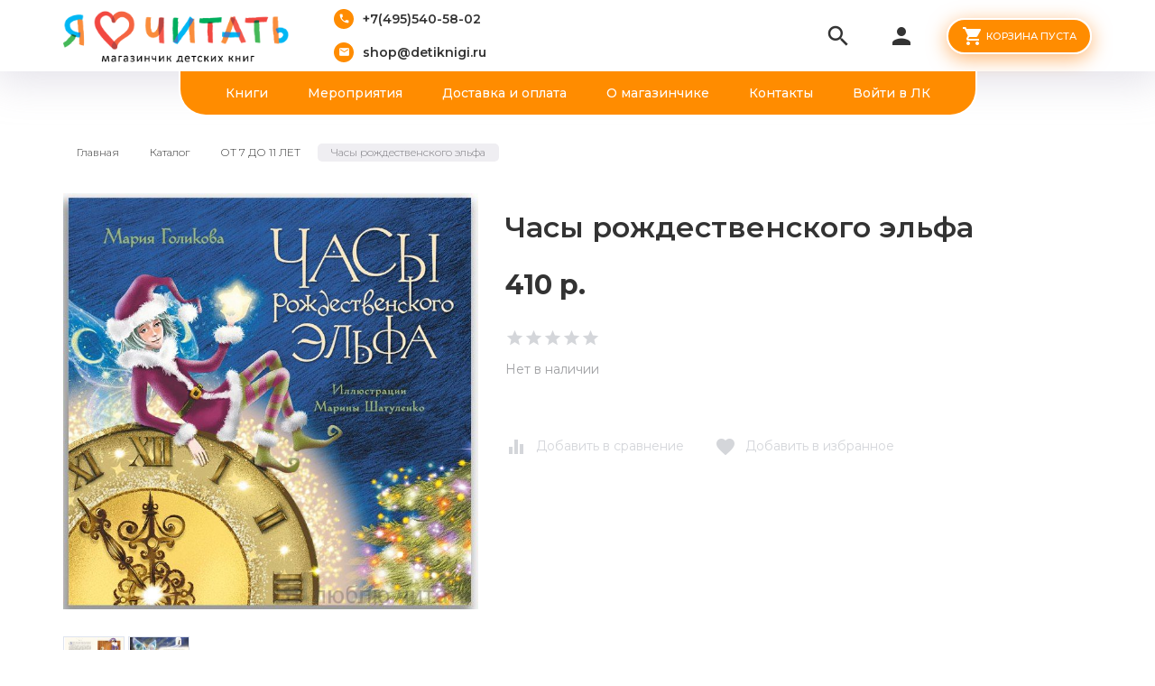

--- FILE ---
content_type: text/html; charset=utf-8
request_url: https://detiknigi.ru/goods/Chasy-rozhdestvenskogo-jelfa
body_size: 22418
content:
<html xmlns="http://www.w3.org/1999/xhtml" xml:lang="ru" lang="ru">
<head>
  <title>Часы рождественского эльфа — магазинчик детских книг «Я люблю читать»</title>  <meta name="keywords" content="Часы рождественского эльфа — магазинчик детских книг «Я люблю читать»" />
  <meta http-equiv="X-UA-Compatible" contentblock-title="IE=11" />
  <meta http-equiv="Content-Type" content="text/html; charset=utf-8" />
  <meta http-equiv="Content-Language" content="ru" />
  <meta name="viewport" content="width=device-width, initial-scale=1.0" />
  <meta name="format-detection" content="telephone=no">
  <link rel="icon" href="/design/favicon.ico?design=friendly&lc=1602488766" type="image/x-icon" />
  <link rel="shortcut icon" href="/design/favicon.ico?design=friendly&lc=1602488766" type="image/x-icon" />
  <meta name="yandex-verification" content="6e21d38133dd9d30" />
  <meta name="facebook-domain-verification" content="3s07560mlzffhw93luvkv1f46csbad" />
  
    
  <link async href="https://fonts.googleapis.com/icon?family=Material+Icons" rel="stylesheet">
  <link async href="https://fonts.googleapis.com/css?family=Montserrat:300,300i,400,500,600,700,900&amp;subset=cyrillic" rel="stylesheet">
  
  <link rel="stylesheet" type="text/css" href="/design//forall/css/jquery-ui/jquery.ui.all.min.css">
  <link rel="stylesheet" type="text/css" href="/design/jquery.fancybox.min.css">
  <link rel="stylesheet" type="text/css" href="/design/animate.css">
  <link rel="stylesheet" type="text/css" href="/design/main.css?2">
  
  <script type="text/javascript" src="/design/forall.js?design=friendly&lc=1768579723"></script>
  
  <script type="text/javascript" src="https://points.boxberry.ru/js/boxberry.js"></script>
  <script async src="https://ndd-widget.landpro.site/widget.js"></script>
  <script id="ISDEKscript" type="text/javascript" src="https://widget.cdek.ru/widget/widjet.js"></script>
  
  <script type="text/javascript" src="/design/classie.js"></script>
  <script type="text/javascript" src="/design/main.js"></script>
  
  
    
  <script type="text/javascript">$(document).ready(function () { $('body').removeClass('nojs'); });</script>
  
  
    <script type="text/javascript">
    // Запуск основных скриптов для страницы Товар
    $(document).ready(function () { goodspage(); });
    // Инициализируем табы на странице
    $(document).ready(function () { initTabs(); });
  </script>
  <style>
    #ui-datepicker-div {display: none;}
  </style>
    
  <script type="text/javascript">
    // Валюта. Сокращение валюты "рублей" на "р.". Удалите данный код, если изменяете тип валюты.
    $(document).ready(function () { $('.price span span + span').html('р.'); });
    // Запуск основных скриптов для главной страницы
        // Анимация перед загружаемым объектом
    $(window).on('load', function () {
      var $preloader = $('.preloader'),
        $spinner = $preloader.find('.content-loading');
      $spinner.fadeOut();
      $preloader.delay(350).fadeOut('slow');
    });
  </script>
    
  <script type="text/javascript">
      </script>
    
</head>
<body class=" goods   nojs">
  <div class="wrapper">
    
    <noscript>
      <div class="noscript"> 
        <div class="noscript-inner"> 
          <h4><strong>Мы заметили, что у Вас выключен JavaScript.</strong></h4>
          <h5>Необходимо включить его для корректной работы сайта.</h5>
        </div> 
      </div>
      <style>
        .nojs .preloader {display: none;}
      </style>
    </noscript>
    
    
    <div class="overlay"></div>
    
    
    <div id="header">
      <div class="container">
        <div class="inner">
          <div class="header-left">
            
            <div class="logo">
              <a href="https://detiknigi.ru/" title="Магазинчик «Я люблю читать»"><img src="/design/logo.png?design=friendly&lc=1602488766" alt="Магазинчик «Я люблю читать»"></a>
            </div>
            
                        <div class="contacts">
              <div class="phone"><a href="tel:+7495540-58-02"><i class="material-icons">local_phone</i><span>+7(495)540-58-02</span></a></div>              <div class="email"><a href="mailto:shop@detiknigi.ru"><i class="material-icons">mail</i><span>shop@detiknigi.ru</span></a></div>            </div>
                      </div>
          <div class="header-right">
            
            <div class="search">
              <div class="icon search-button">
                <i class="material-icons">search</i>
                <span class="label">Поиск</span>
              </div>
              <div class="block-search">
                <form class="search_mini_form" action="https://detiknigi.ru/search" method="get" title="Поиск по магазину">
                  <div class="field">
                    <input type="hidden" name="goods_search_field_id" value="0">
                    <input type="text" name="q" value="" class="search-string" placeholder="Поиск по магазину..." autocomplete="off" autofocus>
                    <button type="submit" title="Искать" class="search-submit"><i class="material-icons">search</i></button>
                  </div>
                </form>
              </div>
            </div>
            
            <div class="user-menu">
              <div class="icon ">
                <i class="material-icons">person</i>
                <div class="label">
                                <a href="https://detiknigi.ru/user/login" title="Вход в личный кабинет" rel="nofollow"><span>Вход</span></a>
                <a href="https://detiknigi.ru/user/register" title="Регистрация" rel="nofollow"><span>Регистрация</span></a>
                                </div>
              </div>
              <div class="dropdown">
                <ul class="links">
                                    <li><a href="https://detiknigi.ru/user/login" title="Вход в личный кабинет" rel="nofollow"><span>Вход</span></a></li>
                  <li><a href="https://detiknigi.ru/user/register" title="Регистрация" rel="nofollow"><span>Регистрация</span></a></li>
                  <li><a href="https://detiknigi.ru/compare" title="Сравнение" rel="nofollow">Сравнение</a></li>                                  </ul>
              </div>
            </div>
            
            <div class="cart ">
              <div class="icon">
                <a href="https://detiknigi.ru/cart" title="Перейти в Корзину" class="title button button2">
                  <i class="material-icons">shopping_cart</i>
                                    <label>Корзина пуста</label>
                                    <label class="hide">Корзина пуста</label>
                </a>
                <a href="https://detiknigi.ru/cart" title="Перейти в Корзину" class="hide">
                  <i class="material-icons">shopping_cart</i>
                  <span class="cart-count"><span class="count" data-count="0">0</span></span>
                </a>
              </div>
              <div class="dropdown">
                <div class="cart-content">
                  <div class="empty hide">Корзина покупок пуста.<br/> Вы можете выбрать товар из <a href="https://detiknigi.ru/catalog" title="Перейти в каталог">Каталога</a></div>
                                    <div class="empty">Корзина покупок пуста.<br/> Вы можете выбрать товар из <a href="https://detiknigi.ru/catalog" title="Перейти в каталог">Каталога</a></div>
                                  </div>
              </div>
            </div>
            
            <div class="menu">
              <div class="icon">
                <i class="icon-burger"><span></span><span></span><span></span><span></span></i>
                <span class="label">Меню</span>
              </div>
              <div class="dropdown">
                <ul class="links">
                                                                                    <li><a href="https://detiknigi.ru/catalog"  title="Полный список товаров на сайте">Книги</a></li>
                                              <li><a href="https://detiknigi.ru/catalog/Meropriyatiya-dlya-detej"  title="ЗАНЯТИЯ ДЛЯ ДЕТЕЙ">Мероприятия</a></li>
                                              <li><a href="https://detiknigi.ru/page/dostavka"  title="Доставка и оплата">Доставка и оплата</a></li>
                                              <li><a href="https://detiknigi.ru/page/Главная"  title="Какие книги у нас продаются и почему?">О магазинчике</a></li>
                                              <li><a href="https://detiknigi.ru/feedback"  title="Связь с администрацией магазина">Контакты</a></li>
                                              <li><a href="https://detiknigi.ru/user/login"  title="Вход в личный кабинет покупателя">Войти в ЛК</a></li>
                                                                            </ul>
              </div>
            </div>
          </div>
        </div>
      </div>
    </div>
    
    
    <div id="menu">
      <div class="container">
        <div class="inner">
          <ul class="mainnav">
                                                            <li><a href="https://detiknigi.ru/catalog"  title="Полный список товаров на сайте">Книги</a></li>
                                  <li><a href="https://detiknigi.ru/catalog/Meropriyatiya-dlya-detej"  title="ЗАНЯТИЯ ДЛЯ ДЕТЕЙ">Мероприятия</a></li>
                                  <li><a href="https://detiknigi.ru/page/dostavka"  title="Доставка и оплата">Доставка и оплата</a></li>
                                  <li><a href="https://detiknigi.ru/page/Главная"  title="Какие книги у нас продаются и почему?">О магазинчике</a></li>
                                  <li><a href="https://detiknigi.ru/feedback"  title="Связь с администрацией магазина">Контакты</a></li>
                                  <li><a href="https://detiknigi.ru/user/login"  title="Вход в личный кабинет покупателя">Войти в ЛК</a></li>
                                                    </ul>
        </div>
      </div>
    </div>
    
    
    
    <div id="catalog">
      <div id="mommenu">
        <i class="icon-burger"><span></span><span></span><span></span><span></span></i>
        <label class="title">Каталог товаров</label>
      </div>
      <div id="custommenu">
        <ul class="mainnav" itemscope itemtype="https://schema.org/SiteNavigationElement">
                                                    <li  class="subhead  " data-id="8322121">
                  <a href="https://detiknigi.ru/catalog/Snezhnaya-rasprodazha" class="title " title="Подборка новогодних книг" itemprop="url"><span>Подборка новогодних книг</span></a>
                </li>                                                        <li style="display:none;" class="subhead  " data-id="8148190">
                  <a href="https://detiknigi.ru/catalog/Den-paleontologii-arheologii" class="title " title="День археологии и палеонтологии" itemprop="url"><span>День археологии и палеонтологии</span></a>
                </li>                                                        <li style="display:none;" class="subhead  " data-id="8025651">
                  <a href="https://detiknigi.ru/catalog/Chitaem-na-kanikulah" class="title " title="Читаем на каникулах" itemprop="url"><span>Читаем на каникулах</span></a>
                </li>                                                        <li style="display:none;" class="subhead  " data-id="7250477">
                  <a href="https://detiknigi.ru/catalog/noviygod_podborka" class="title " title="Подборка от издательства &quot;Пешком в историю&quot;" itemprop="url"><span>Подборка от издательства &quot;Пешком в историю&quot;</span></a>
                </li>                                                        <li  class="subhead  " data-id="4982279">
                  <a href="https://detiknigi.ru/catalog/Meropriyatiya-dlya-detej" class="title " title="ЗАНЯТИЯ ДЛЯ ДЕТЕЙ" itemprop="url"><span>ЗАНЯТИЯ ДЛЯ ДЕТЕЙ</span></a>
                </li>                                                        <li  class="subhead  " data-id="8732872">
                  <a href="https://detiknigi.ru/catalog/Meropriyatiya-dlya-grupp" class="title " title="Мероприятия для групп" itemprop="url"><span>Мероприятия для групп</span></a>
                </li>                                                        <li style="display:none;" class="subhead  " data-id="7205465">
                  <a href="https://detiknigi.ru/catalog/PReDZAKAZ-na-knigi-Nasti-i-Nikity" class="title " title="ПРЕДЗАКАЗ КНИГ" itemprop="url"><span>ПРЕДЗАКАЗ КНИГ</span></a>
                </li>                                                        <li  class="subhead  " data-id="2912601">
                  <a href="https://detiknigi.ru/catalog/Ot-0-do3" class="title " title="ОТ 0 ДО 3 ЛЕТ" itemprop="url"><span>ОТ 0 ДО 3 ЛЕТ</span></a>
                </li>                                                        <li  class="subhead  " data-id="2912600">
                  <a href="https://detiknigi.ru/catalog/ot-3-do-5" class="title " title="ОТ 3 ДО 5 ЛЕТ" itemprop="url"><span>ОТ 3 ДО 5 ЛЕТ</span></a>
                </li>                                                        <li  class="subhead  " data-id="2912599">
                  <a href="https://detiknigi.ru/catalog/ot-5-do-7" class="title " title="ОТ 5 ДО 7 ЛЕТ" itemprop="url"><span>ОТ 5 ДО 7 ЛЕТ</span></a>
                </li>                                                        <li  class="subhead  active" data-id="2913439">
                  <a href="https://detiknigi.ru/catalog/ot-7-do-10" class="title active" title="ОТ 7 ДО 11 ЛЕТ" itemprop="url"><span>ОТ 7 ДО 11 ЛЕТ</span></a>
                </li>                                                        <li  class="subhead  " data-id="2913440">
                  <a href="https://detiknigi.ru/catalog/ot-12-let" class="title " title="ОТ 12 ЛЕТ И СТАРШЕ" itemprop="url"><span>ОТ 12 ЛЕТ И СТАРШЕ</span></a>
                </li>                                                        <li  class="subhead  " data-id="6337532">
                  <a href="https://detiknigi.ru/catalog/Komplekty" class="title " title="Комплекты" itemprop="url"><span>Комплекты</span></a>
                </li>                                                        <li  class="subhead parent " data-id="2912602">
                  <a href="https://detiknigi.ru/catalog/Izdatelstva" class="title " title="ИЗДАТЕЛЬСТВО" itemprop="url"><span class="open-sub "></span><span>ИЗДАТЕЛЬСТВО</span></a>
                                                        <ul class="sub ">                <li  class=" parent " data-id="2912714">
                  <a href="https://detiknigi.ru/catalog/Nastya-i-Nikita" class="title " title="Настя и Никита" itemprop="url"><span class="open-sub "></span><span>Настя и Никита</span></a>
                                                        <ul class="sub ">                <li  class="  " data-id="8189324">
                  <a href="https://detiknigi.ru/catalog/Nastya-i-Nikita-3" class="title " title="Настя и Никита" itemprop="url"><span>Настя и Никита</span></a>
                </li>                                                        <li  class="  " data-id="8189319">
                  <a href="https://detiknigi.ru/catalog/Knigi-o-Moskve" class="title " title="Книги о Москве" itemprop="url"><span>Книги о Москве</span></a>
                </li>                                                        <li  class="  " data-id="8189325">
                  <a href="https://detiknigi.ru/catalog/Knigi-o-Sankt-Peterburge" class="title " title="Книги о Санкт-Петербурге" itemprop="url"><span>Книги о Санкт-Петербурге</span></a>
                </li>                                                        <li  class="  " data-id="8189322">
                  <a href="https://detiknigi.ru/catalog/Pro-russkij-yazyk-knigi-i-bukvy" class="title " title="Про русский язык, книги и буквы" itemprop="url"><span>Про русский язык, книги и буквы</span></a>
                </li>                                                        <li  class="  " data-id="8189323">
                  <a href="https://detiknigi.ru/catalog/Istoriya-izobretenij-i-otkrytij" class="title " title="История изобретений и открытий" itemprop="url"><span>История изобретений и открытий</span></a>
                </li>                                                        <li  class="  " data-id="8189326">
                  <a href="https://detiknigi.ru/catalog/Biografii" class="title " title="Биографии" itemprop="url"><span>Биографии</span></a>
                </li>                                                        <li  class="  " data-id="8419455">
                  <a href="https://detiknigi.ru/catalog/Meropriyatiya-po-knigam" class="title " title="Мероприятия по книгам" itemprop="url"><span>Мероприятия по книгам</span></a>
                </li>              </ul> </li>                                          <li  class="  " data-id="8251394">
                  <a href="https://detiknigi.ru/catalog/Abrikobuks" class="title " title="Абрикобукс" itemprop="url"><span>Абрикобукс</span></a>
                </li>                                                        <li  class="  " data-id="3729137">
                  <a href="https://detiknigi.ru/catalog/Avgust" class="title " title="Август" itemprop="url"><span>Август</span></a>
                </li>                                                        <li  class="  " data-id="8264256">
                  <a href="https://detiknigi.ru/catalog/Ad-Marginem" class="title " title="Ад Маргинем" itemprop="url"><span>Ад Маргинем</span></a>
                </li>                                                        <li  class="  " data-id="3584710">
                  <a href="https://detiknigi.ru/catalog/Aj" class="title " title="Ай" itemprop="url"><span>Ай</span></a>
                </li>                                                        <li  class="  " data-id="4725392">
                  <a href="https://detiknigi.ru/catalog/Alpina-Pablisher" class="title " title="Альпина Паблишер" itemprop="url"><span>Альпина Паблишер</span></a>
                </li>                                                        <li  class="  " data-id="7112723">
                  <a href="https://detiknigi.ru/catalog/Antologiya" class="title " title="Антология" itemprop="url"><span>Антология</span></a>
                </li>                                                        <li  class="  " data-id="3729138">
                  <a href="https://detiknigi.ru/catalog/Art-Volhonka" class="title " title="Арт Волхонка" itemprop="url"><span>Арт Волхонка</span></a>
                </li>                                                        <li  class="  " data-id="3120775">
                  <a href="https://detiknigi.ru/catalog/Belaya-vorona-Albus-corvus" class="title " title="Белая ворона/Albus Corvus" itemprop="url"><span>Белая ворона/Albus Corvus</span></a>
                </li>                                                        <li  class="  " data-id="9182611">
                  <a href="https://detiknigi.ru/catalog/Bimbimon" class="title " title="Бимбимон" itemprop="url"><span>Бимбимон</span></a>
                </li>                                                        <li  class="  " data-id="8587542">
                  <a href="https://detiknigi.ru/catalog/Vakosha" class="title " title="Вакоша" itemprop="url"><span>Вакоша</span></a>
                </li>                                                        <li  class="  " data-id="8229136">
                  <a href="https://detiknigi.ru/catalog/Vojs-Grupp-Media" class="title " title="Войс Групп Медиа" itemprop="url"><span>Войс Групп Медиа</span></a>
                </li>                                                        <li  class="  " data-id="8752814">
                  <a href="https://detiknigi.ru/catalog/Gorodec" class="title " title="Городец" itemprop="url"><span>Городец</span></a>
                </li>                                                        <li  class="  " data-id="9024098">
                  <a href="https://detiknigi.ru/catalog/Gorodskoj-treugolnik" class="title " title="Городской треугольник" itemprop="url"><span>Городской треугольник</span></a>
                </li>                                                        <li  class="  " data-id="9189050">
                  <a href="https://detiknigi.ru/catalog/Gudvin" class="title " title="Гудвин" itemprop="url"><span>Гудвин</span></a>
                </li>                                                        <li  class="  " data-id="7890632">
                  <a href="https://detiknigi.ru/catalog/Detskaya-literatura" class="title " title="Детская литература" itemprop="url"><span>Детская литература</span></a>
                </li>                                                        <li  class="  " data-id="3178551">
                  <a href="https://detiknigi.ru/catalog/Severskij" class="title " title="Другие издательства" itemprop="url"><span>Другие издательства</span></a>
                </li>                                                        <li  class="  " data-id="5382744">
                  <a href="https://detiknigi.ru/catalog/ID-Meshheryakova" class="title " title="ИД Мещерякова" itemprop="url"><span>ИД Мещерякова</span></a>
                </li>                                                        <li  class="  " data-id="3192417">
                  <a href="https://detiknigi.ru/catalog/Karera-Press" class="title " title="Карьера Пресс" itemprop="url"><span>Карьера Пресс</span></a>
                </li>                                                        <li  class="  " data-id="2912715">
                  <a href="https://detiknigi.ru/catalog/Klever" class="title " title="Клевер" itemprop="url"><span>Клевер</span></a>
                </li>                                                        <li  class="  " data-id="2912716">
                  <a href="https://detiknigi.ru/catalog/KompasGid" class="title " title="КомпасГид" itemprop="url"><span>КомпасГид</span></a>
                </li>                                                        <li  class="  " data-id="7351065">
                  <a href="https://detiknigi.ru/catalog/Kontent" class="title " title="Контэнт" itemprop="url"><span>Контэнт</span></a>
                </li>                                                        <li  class="  " data-id="9679409">
                  <a href="https://detiknigi.ru/catalog/Labirint" class="title " title="Лабиринт" itemprop="url"><span>Лабиринт</span></a>
                </li>                                                        <li  class="  " data-id="9714195">
                  <a href="https://detiknigi.ru/catalog/Laminariya" class="title " title="Ламинария" itemprop="url"><span>Ламинария</span></a>
                </li>                                                        <li  class="  " data-id="8592075">
                  <a href="https://detiknigi.ru/catalog/Leda" class="title " title="Леда" itemprop="url"><span>Леда</span></a>
                </li>                                                        <li  class="  " data-id="9714193">
                  <a href="https://detiknigi.ru/catalog/Loreta" class="title " title="Лорета" itemprop="url"><span>Лорета</span></a>
                </li>                                                        <li  class="  " data-id="9553350">
                  <a href="https://detiknigi.ru/catalog/Malysh" class="title " title="Малыш" itemprop="url"><span>Малыш</span></a>
                </li>                                                        <li  class="  " data-id="2928954">
                  <a href="https://detiknigi.ru/catalog/Mann-Ivanov-i-Ferber" class="title " title="Манн, Иванов и Фербер" itemprop="url"><span>Манн, Иванов и Фербер</span></a>
                </li>                                                        <li  class="  " data-id="4100087">
                  <a href="https://detiknigi.ru/catalog/Mashiny-tvoreniya" class="title " title="Машины творения" itemprop="url"><span>Машины творения</span></a>
                </li>                                                        <li  class="  " data-id="9553348">
                  <a href="https://detiknigi.ru/catalog/Mahaon" class="title " title="Махаон" itemprop="url"><span>Махаон</span></a>
                </li>                                                        <li  class="  " data-id="2928953">
                  <a href="https://detiknigi.ru/catalog/Melik-Pashaev" class="title " title="Мелик-Пашаев" itemprop="url"><span>Мелик-Пашаев</span></a>
                </li>                                                        <li  class="  " data-id="9376906">
                  <a href="https://detiknigi.ru/catalog/Medlennye-knigi" class="title " title="Медленные книги" itemprop="url"><span>Медленные книги</span></a>
                </li>                                                        <li  class="  " data-id="7122768">
                  <a href="https://detiknigi.ru/catalog/Mozaika-Sintez" class="title " title="Мозаика-Синтез" itemprop="url"><span>Мозаика-Синтез</span></a>
                </li>                                                        <li  class="  " data-id="7890634">
                  <a href="https://detiknigi.ru/catalog/Nigma" class="title " title="Нигма" itemprop="url"><span>Нигма</span></a>
                </li>                                                        <li  class="  " data-id="6486851">
                  <a href="https://detiknigi.ru/catalog/Nikeya" class="title " title="Никея" itemprop="url"><span>Никея</span></a>
                </li>                                                        <li  class="  " data-id="8592052">
                  <a href="https://detiknigi.ru/catalog/Omega" class="title " title="Омега" itemprop="url"><span>Омега</span></a>
                </li>                                                        <li  class="  " data-id="9377246">
                  <a href="https://detiknigi.ru/catalog/Oktopus" class="title " title="Октопус" itemprop="url"><span>Октопус</span></a>
                </li>                                                        <li  class="  " data-id="3706004">
                  <a href="https://detiknigi.ru/catalog/Paulsen" class="title " title="Паулсен" itemprop="url"><span>Паулсен</span></a>
                </li>                                                        <li  class="  " data-id="3123855">
                  <a href="https://detiknigi.ru/catalog/Peshkom-v-istoriyu" class="title " title="Пешком в историю" itemprop="url"><span>Пешком в историю</span></a>
                </li>                                                        <li  class="  " data-id="4797961">
                  <a href="https://detiknigi.ru/catalog/Piter" class="title " title="Питер" itemprop="url"><span>Питер</span></a>
                </li>                                                        <li  class="  " data-id="3352201">
                  <a href="https://detiknigi.ru/catalog/Polyandriya" class="title " title="Поляндрия" itemprop="url"><span>Поляндрия</span></a>
                </li>                                                        <li  class="  " data-id="9436442">
                  <a href="https://detiknigi.ru/catalog/Press-Pass" class="title " title="Пресс Пасс" itemprop="url"><span>Пресс Пасс</span></a>
                </li>                                                        <li  class="  " data-id="9436547">
                  <a href="https://detiknigi.ru/catalog/Prospekt" class="title " title="Проспект" itemprop="url"><span>Проспект</span></a>
                </li>                                                        <li  class="  " data-id="3261338">
                  <a href="https://detiknigi.ru/catalog/Redkaya-ptica" class="title " title="Редкая птица" itemprop="url"><span>Редкая птица</span></a>
                </li>                                                        <li  class="  " data-id="8832976">
                  <a href="https://detiknigi.ru/catalog/Rech" class="title " title="Речь" itemprop="url"><span>Речь</span></a>
                </li>                                                        <li  class="  " data-id="4413419">
                  <a href="https://detiknigi.ru/catalog/Robins" class="title " title="Робинс" itemprop="url"><span>Робинс</span></a>
                </li>                                                        <li  class="  " data-id="3400980">
                  <a href="https://detiknigi.ru/catalog/Rozovyj-zhiraf" class="title " title="Розовый жираф" itemprop="url"><span>Розовый жираф</span></a>
                </li>                                                        <li  class="  " data-id="4981183">
                  <a href="https://detiknigi.ru/catalog/Rosmen" class="title " title="Росмэн" itemprop="url"><span>Росмэн</span></a>
                </li>                                                        <li  class="  " data-id="9390906">
                  <a href="https://detiknigi.ru/catalog/Ruda" class="title " title="Руда" itemprop="url"><span>Руда</span></a>
                </li>                                                        <li  class="  " data-id="2928940">
                  <a href="https://detiknigi.ru/catalog/Samokat" class="title " title="Самокат" itemprop="url"><span>Самокат</span></a>
                </li>                                                        <li  class="  " data-id="2928941">
                  <a href="https://detiknigi.ru/catalog/Serafim-i-Sofiya" class="title " title="Серафим и София" itemprop="url"><span>Серафим и София</span></a>
                </li>                                                        <li  class="  " data-id="7125239">
                  <a href="https://detiknigi.ru/catalog/Strekoza" class="title " title="Стрекоза" itemprop="url"><span>Стрекоза</span></a>
                </li>                                                        <li  class="  " data-id="2928952">
                  <a href="https://detiknigi.ru/catalog/Studiya-Artemiya-Lebedeva" class="title " title="Студия Артемия Лебедева" itemprop="url"><span>Студия Артемия Лебедева</span></a>
                </li>                                                        <li  class="  " data-id="4718599">
                  <a href="https://detiknigi.ru/catalog/Feniks" class="title " title="Феникс" itemprop="url"><span>Феникс</span></a>
                </li>                                                        <li  class="  " data-id="9372930">
                  <a href="https://detiknigi.ru/catalog/Foliant" class="title " title="Фолиант" itemprop="url"><span>Фолиант</span></a>
                </li>                                                        <li  class="  " data-id="5056692">
                  <a href="https://detiknigi.ru/catalog/AST" class="title " title="Хоббитека" itemprop="url"><span>Хоббитека</span></a>
                </li>                                                        <li  class="  " data-id="3627803">
                  <a href="https://detiknigi.ru/catalog/JeNAS-KNIGA" class="title " title="ЭНАС-КНИГА" itemprop="url"><span>ЭНАС-КНИГА</span></a>
                </li>                                                        <li  class="  " data-id="8620959">
                  <a href="https://detiknigi.ru/catalog/ya-mogu" class="title " title="Я могу" itemprop="url"><span>Я могу</span></a>
                </li>                                                        <li  class="  " data-id="9695192">
                  <a href="https://detiknigi.ru/catalog/Avanta" class="title " title="Аванта" itemprop="url"><span>Аванта</span></a>
                </li>                                                        <li  class="  " data-id="9714197">
                  <a href="https://detiknigi.ru/catalog/AST-2" class="title " title="АСТ" itemprop="url"><span>АСТ</span></a>
                </li>                                                        <li  class="  " data-id="9721419">
                  <a href="https://detiknigi.ru/catalog/yunyj-iskusstvoved" class="title " title="Юный искусствовед" itemprop="url"><span>Юный искусствовед</span></a>
                </li>                                                        <li  class="  " data-id="9740662">
                  <a href="https://detiknigi.ru/catalog/Malysh-2" class="title " title="Малыш" itemprop="url"><span>Малыш</span></a>
                </li>                                                        <li  class="  " data-id="9741333">
                  <a href="https://detiknigi.ru/catalog/Villi-Vinki" class="title " title="Вилли-Винки" itemprop="url"><span>Вилли-Винки</span></a>
                </li>                                                        <li  class="  " data-id="9749132">
                  <a href="https://detiknigi.ru/catalog/Azbuka" class="title " title="Азбука" itemprop="url"><span>Азбука</span></a>
                </li>              </ul> </li>                                          <li  class="subhead  " data-id="2989379">
                  <a href="https://detiknigi.ru/catalog/Puteshestviya" class="title " title="ПУТЕШЕСТВИЯ" itemprop="url"><span>ПУТЕШЕСТВИЯ</span></a>
                </li>                                                        <li  class="subhead  " data-id="2989383">
                  <a href="https://detiknigi.ru/catalog/Poznavalki" class="title " title="ПОЗНАВАЛКИ" itemprop="url"><span>ПОЗНАВАЛКИ</span></a>
                </li>                                                        <li  class="subhead  " data-id="2989362">
                  <a href="https://detiknigi.ru/catalog/Neskuchalki" class="title " title="Нескучалки" itemprop="url"><span>Нескучалки</span></a>
                </li>                                                        <li  class="subhead  " data-id="2989361">
                  <a href="https://detiknigi.ru/catalog/Raskraski" class="title " title="РАСКРАСКИ" itemprop="url"><span>РАСКРАСКИ</span></a>
                </li>                                                        <li  class="subhead  " data-id="3837296">
                  <a href="https://detiknigi.ru/catalog/Dlya-roditelej" class="title " title="ДЛЯ РОДИТЕЛЕЙ" itemprop="url"><span>ДЛЯ РОДИТЕЛЕЙ</span></a>
                </li>                                                        <li  class="subhead  " data-id="4067501">
                  <a href="https://detiknigi.ru/catalog/Otkrytki" class="title " title="ОТКРЫТКИ И ЗНАЧКИ" itemprop="url"><span>ОТКРЫТКИ И ЗНАЧКИ</span></a>
                </li>                                                        <li style="display:none;" class="subhead  " data-id="4834798">
                  <a href="https://detiknigi.ru/catalog/Kartonnye-domiki" class="title " title="КАРТОННЫЕ ДОМИКИ" itemprop="url"><span>КАРТОННЫЕ ДОМИКИ</span></a>
                </li>                                                        <li  class="subhead  " data-id="7216126">
                  <a href="https://detiknigi.ru/catalog/DLya-PODROSTKOV" class="title " title="УЧИМ БУКВЫ, ЦИФРЫ" itemprop="url"><span>УЧИМ БУКВЫ, ЦИФРЫ</span></a>
                </li>                                                        <li  class="subhead  " data-id="7340132">
                  <a href="https://detiknigi.ru/catalog/Detektivy" class="title " title="Детективы" itemprop="url"><span>Детективы</span></a>
                </li>                                                        <li  class="subhead  " data-id="7340154">
                  <a href="https://detiknigi.ru/catalog/Istoriya" class="title " title="История" itemprop="url"><span>История</span></a>
                </li>                                                        <li  class="subhead  " data-id="7351064">
                  <a href="https://detiknigi.ru/catalog/Bloknotiki" class="title " title="Блокнотики" itemprop="url"><span>Блокнотики</span></a>
                </li>                                                        <li style="display:none;" class="subhead parent " data-id="8148872">
                  <a href="https://detiknigi.ru/catalog/Den-Goroda-Moskva" class="title " title="День Города. Москва" itemprop="url"><span class="open-sub "></span><span>День Города. Москва</span></a>
                                                        <ul class="sub ">                <li  class="  " data-id="8164561">
                  <a href="https://detiknigi.ru/catalog/Den-Goroda-Moskva-2" class="title " title="День Города Москва 2" itemprop="url"><span>День Города Москва 2</span></a>
                </li>              </ul> </li>                                          <li style="display:none;" class="subhead  " data-id="8164562">
                  <a href="https://detiknigi.ru/catalog/Novaya-kategoriya-2" class="title " title="День Знаний" itemprop="url"><span>День Знаний</span></a>
                </li>                                                        <li style="display:none;" class="subhead  " data-id="8486668">
                  <a href="https://detiknigi.ru/catalog/Kosmicheskaya-rasprodazha" class="title " title="Космическая распродажа" itemprop="url"><span>Космическая распродажа</span></a>
                </li>                                                        <li style="display:none;" class="subhead  " data-id="8694393">
                  <a href="https://detiknigi.ru/catalog/Den-goroda" class="title " title="День города" itemprop="url"><span>День города</span></a>
                </li>                                                        <li  class="subhead  " data-id="8769536">
                  <a href="https://detiknigi.ru/catalog/Terapevticheskie-skazki" class="title " title="Терапевтические сказки" itemprop="url"><span>Терапевтические сказки</span></a>
                </li>                                                        <li  class="subhead  " data-id="8805289">
                  <a href="https://detiknigi.ru/catalog/Podborka-stihov" class="title " title="Подборка стихов" itemprop="url"><span>Подборка стихов</span></a>
                </li>                                                        <li style="display:none;" class="subhead  " data-id="9033413">
                  <a href="https://detiknigi.ru/catalog/S-knigoj-na-kanikuly" class="title " title="&quot;С книгой на каникулы&quot;" itemprop="url"><span>&quot;С книгой на каникулы&quot;</span></a>
                </li>                                                        <li  class="subhead  " data-id="9344499">
                  <a href="https://detiknigi.ru/catalog/Komiksy" class="title " title="Комиксы" itemprop="url"><span>Комиксы</span></a>
                </li>                                                        <li  class="subhead parent " data-id="9343480">
                  <a href="https://detiknigi.ru/catalog/Knigi-dlya-podrostkov" class="title " title="Книги для подростков" itemprop="url"><span class="open-sub "></span><span>Книги для подростков</span></a>
                                                        <ul class="sub ">                <li  class="  " data-id="9344498">
                  <a href="https://detiknigi.ru/catalog/Hudozhestvennaya-literatura" class="title " title="Художественная литература" itemprop="url"><span>Художественная литература</span></a>
                </li>                                                        <li  class=" parent " data-id="9344500">
                  <a href="https://detiknigi.ru/catalog/Poznavatelnaya-literatura" class="title " title="Познавательная литература" itemprop="url"><span class="open-sub "></span><span>Познавательная литература</span></a>
                                                        <ul class="sub ">                <li  class="  " data-id="9344501">
                  <a href="https://detiknigi.ru/catalog/Poznavatelnaya-literatura-2" class="title " title="Познавательная литература 2" itemprop="url"><span>Познавательная литература 2</span></a>
                </li>              </ul> </li>                                          <li  class="  " data-id="9344502">
                  <a href="https://detiknigi.ru/catalog/Komiksy-2" class="title " title="Комиксы" itemprop="url"><span>Комиксы</span></a>
                </li>              </ul> </li>                                          <li  class="subhead  " data-id="9391433">
                  <a href="https://detiknigi.ru/catalog/Priklyucheniya" class="title " title="Приключения" itemprop="url"><span>Приключения</span></a>
                </li>                                                        <li  class="subhead  " data-id="9436444">
                  <a href="https://detiknigi.ru/catalog/IGRY" class="title " title="ИГРЫ" itemprop="url"><span>ИГРЫ</span></a>
                </li>                                                        <li  class="subhead  " data-id="9533663">
                  <a href="https://detiknigi.ru/catalog/Fantasy" class="title " title="Фэнтези" itemprop="url"><span>Фэнтези</span></a>
                </li>                                                        <li  class="subhead  " data-id="7970274">
                  <a href="https://detiknigi.ru/catalog/Knigi-o-vojne" class="title " title="Книги о войне" itemprop="url"><span>Книги о войне</span></a>
                </li>                                                        <li style="display:none;" class="subhead  " data-id="9693608">
                  <a href="https://detiknigi.ru/catalog/Podborka-knig-ko-Dnyu-Rossii" class="title " title="Подборка книг ко Дню России" itemprop="url"><span>Подборка книг ко Дню России</span></a>
                </li>                                                        <li  class="subhead  " data-id="9747936">
                  <a href="https://detiknigi.ru/catalog/Knigi-pro-shkolu-i-shkolnikov" class="title " title="Книги про школу и школьников" itemprop="url"><span>Книги про школу и школьников</span></a>
                </li>                                                        <li  class="subhead  " data-id="9761741">
                  <a href="https://detiknigi.ru/catalog/Strashnye-istorii" class="title " title="Страшные истории" itemprop="url"><span>Страшные истории</span></a>
                </li>                                                        <li  class="subhead  " data-id="9771829">
                  <a href="https://detiknigi.ru/catalog/Podarochnye-nabory" class="title " title="Подарочные наборы" itemprop="url"><span>Подарочные наборы</span></a>
                </li>              </ul>                               </ul>3
      </div>
    </div>
    
    
    
           
    
        <div id="main">
      <div class="container">
        <div class="row">
          <div class="col-xs-12">
          
          <div id="breadcrumbs">
            <ul itemscope itemtype="https://schema.org/BreadcrumbList">
                <li itemprop="itemListElement" itemscope itemtype="https://schema.org/ListItem" class="home"><a itemprop="item" href="https://detiknigi.ru/" title="Перейти на главную"><span itemprop="name">Главная</span></a></li>
                              <li itemprop="itemListElement" itemscope itemtype="https://schema.org/ListItem"><a itemprop="item" href="https://detiknigi.ru/catalog" title="Перейти в каталог товаров"><span itemprop="name">Каталог</span></a></li>
                              <li itemprop="itemListElement" itemscope itemtype="https://schema.org/ListItem"><a itemprop="item" href="https://detiknigi.ru/catalog/ot-7-do-10" title="Перейти в категорию &laquo;ОТ 7 ДО 11 ЛЕТ&raquo;"><span itemprop="name">ОТ 7 ДО 11 ЛЕТ</span></a></li>
                              <li itemprop="itemListElement" itemscope itemtype="https://schema.org/ListItem"><span itemprop="name">Часы рождественского эльфа</span></li>
                          </ul>
          </div>
          
          
          
          <div id="page-title">
                      </div>
          
          
          <div class="product-view" itemscope itemtype="https://schema.org/Product">
  
  <div class="product-img-box col-lg-5 col-md-6 col-sm-6 col-xs-12">
    <div class="product-image">
      <a href="https://i1.storeland.net/2/6940/169393240/afacdb/chasy-rozhdestvenskogo-jelfa.jpg" data-fancybox="images" class="goods-image-large">
        <img src="https://i1.storeland.net/2/6940/169393240/075a3e/chasy-rozhdestvenskogo-jelfa.jpg" title="Часы рождественского эльфа" alt="Часы рождественского эльфа" class="goods-image-medium" itemprop="image"/>
        <div class="ico">
                  </div>
      </a>
    </div>
    <div class="thumblist-box">
			<div class="thumblist">
								          				            <div class="thumb">
            <a href="https://i3.storeland.net/2/6940/169393243/afacdb/chasy-rozhdestvenskogo-jelfa.jpg" data-fancybox="images" class="goods-image-large">
              <img src="https://i3.storeland.net/2/6940/169393243/baec64/chasy-rozhdestvenskogo-jelfa.jpg" alt="" class="goods-image-icon" itemprop="image" />
            </a>
          </div>
                  				            <div class="thumb">
            <a href="https://i4.storeland.net/2/6940/169393244/afacdb/chasy-rozhdestvenskogo-jelfa.jpg" data-fancybox="images" class="goods-image-large">
              <img src="https://i4.storeland.net/2/6940/169393244/baec64/chasy-rozhdestvenskogo-jelfa.jpg" alt="" class="goods-image-icon" itemprop="image" />
            </a>
          </div>
                  			</div>
		</div>
  </div>
  
  <div class="product-shop col-lg-7 col-md-6 col-sm-6 col-xs-12">
    <div class="product-name"><h1 itemprop="name">Часы рождественского эльфа</h1></div>
    
        
    <div class="price-box RUB" itemprop="offers" itemscope itemtype="https://schema.org/Offer">
      
      <meta itemprop="availability" content="out_of_stock">
      
      <meta itemprop="priceCurrency" content="RUB"/>
        <div class="special-price goodsDataMainModificationPriceNow">
          <span class="price" itemprop="price" content="410"><span title="410 Российских рублей"><span class="num">410</span> <span>рублей</span></span></span>
        </div>
          </div>
    
        
    <div class="ratings">
      <div class="rating-box" title="Рейтинг товара">
                  <div class="rating" style="width:0%" alt="Рейтинг не определён" title="Рейтинг не определён"></div>
              </div>
    </div>
    
    <div class="goodsDataMainModificationAvailable">
              <div class="available-false"><span>Нет в наличии</span></div>
          </div>
    
        <form action="/cart/add/" method="post" class="goodsDataForm">
      <input type="hidden" name="hash" value="39039d58" />
      <input type="hidden" name="form[goods_from]" value="" />
      
      <div class="row">
      <div class="goodsDataMainModificationsBlock" style="display:none;">
                  <div class="goodsDataMainModificationsBlockProperty">
            
             
              
                              <span>Модификация:</span>
                <select name="form[properties][]" class="selectBox">
                                <option value="4342616" selected="selected">Базовая</option>
                
                                </select>
                                      </div>                  
          
                
                  <div class="goodsDataMainModificationsList" rel="4342616">
            <input type="hidden" name="id" value="288057556" />
            <input type="hidden" name="art_number" value="" />
            <input type="hidden" name="price_now" value="410" />
            <div class="price_now_formated" style="display:none"><span title="410 Российских рублей"><span class="num">410</span> <span>рублей</span></span></div>
            <input type="hidden" name="price_old" value="0" />
            <div class="price_old_formated" style="display:none"><span title="0 Российских рублей"><span class="num">0</span> <span>рублей</span></span></div>
            <input type="hidden" name="rest_value" value="0" />
            <input type="hidden" name="measure_id" value="1" />
            <input type="hidden" name="measure_name" value="шт" />
            <input type="hidden" name="measure_desc" value="штук" />
            <input type="hidden" name="measure_precision" value="0" />
            <input type="hidden" name="is_has_in_compare_list" value="0" />
            <div class="description" style="display:none" itemprop="description"></div>
          </div>
                
              </div>
      </div>
      
      <div class="add-to-box actions add-to-form" >
        <input type="hidden" name="form[goods_mod_id]" value="288057556" class="goodsDataMainModificationId" />
        
        <div class="add-to-cart empty">
          <div class="qty-wrap">
            <a id="qty_minus" href="javascript:void(0)" class="qty-minus unselectable" title="Уменьшить"><span></span></a>
            <input type="text" name="form[goods_mod_quantity]" maxlength="4" value="1" min="1" title="Количество" class="inputText quantity" onkeypress="return keyPress(this, event);" onpaste="return false;" autocomplete="off">
            <a id="qty_plus" href="javascript:void(0)" class="qty-plus unselectable" title="Увеличить"><span></span></a>
          </div>
          <button type="submit" class="add-cart button button2" title="Положить &laquo;Часы рождественского эльфа&raquo; в корзину"><i class="material-icons">shopping_cart</i><span>В корзину</span></button>
          <a href="#" class="add-cart button button3 quick" title="Положить &laquo;Часы рождественского эльфа&raquo; в корзину"><span>Быстрый заказ</span></a>
          <a href="https://detiknigi.ru/goods/Chasy-rozhdestvenskogo-jelfa" class="more" title="Подробнее">Подробнее</a>
        </div>
        
        
        <div class="add-to-links">
          
                                <a class="add-compare" 
              data-action-is-add="1" 
              data-action-add-url="/compare/add" 
              data-action-delete-url="/compare/delete" 
              data-action-add-title="Добавить &laquo;Часы рождественского эльфа&raquo; в список сравнения с другими товарами" 
              data-action-delete-title="Убрать &laquo;Часы рождественского эльфа&raquo; из списка сравнения с другими товарами" 
              data-msgtype="1"
              data-gname="Часы рождественского эльфа"
              data-prodname="Часы рождественского эльфа"
              data-produrl="https://detiknigi.ru/goods/Chasy-rozhdestvenskogo-jelfa"
              data-id="172442818"
              data-mod-id="288057556"
              data-add-tooltip="Добавить в сравнение"
              data-del-tooltip="Убрать из сравнения"
              data-tooltip="Добавить в сравнение"
              title="Добавить &laquo;Часы рождественского эльфа&raquo; в список сравнения с другими товарами" 
              href="/compare/add?id=GET_GOODS_MOD_ID_FROM_PAGE&amp;from=&amp;return_to=https%3A%2F%2Fdetiknigi.ru%2Fgoods%2FChasy-rozhdestvenskogo-jelfa"
              rel="nofollow"
            ><span>Добавить в сравнение</span></a>
                              
          
                      <a class="add-wishlist"
              data-action-is-add="1"
              data-action-add-url="/favorites/add"
              data-action-delete-url="/favorites/delete"
              data-action-add-title="Добавить &laquo;Часы рождественского эльфа&raquo; в избранное"
              data-action-delete-title="Убрать &laquo;Часы рождественского эльфа&raquo; из избранного"
              data-msgtype="2"
              data-gname="Часы рождественского эльфа"
              data-prodname="Часы рождественского эльфа"
              data-produrl="https://detiknigi.ru/goods/Chasy-rozhdestvenskogo-jelfa"
              data-id="172442818"
              data-mod-id=""
              data-add-tooltip="Добавить в избранное"
              data-del-tooltip="Убрать из избранного"
              data-tooltip="Добавить в избранное"
              title="Добавить &laquo;Часы рождественского эльфа&raquo; в избранное" 
              href="/favorites/add?id=288057556&amp;return_to=https%3A%2F%2Fdetiknigi.ru%2Fgoods%2FChasy-rozhdestvenskogo-jelfa"
              rel="nofollow"
            ><span>Добавить в избранное</span></a>
                    
          </div>
        
      </div>
    </form>
  </div>
</div>
<div class="product-tabs">
  <ul class="tabs">
    <li id="tab_1" class="active"><a href="javascript:tabSwitch(1);">Описание</a></li>    <li id="tab_2"><a href="javascript:tabSwitch(2);">Характеристики</a></li>    <li id="tab_3"><a href="javascript:tabSwitch(3);">Доставка</a></li>    <li id="tab_4"><a href="javascript:tabSwitch(4);">Отзывы</a></li>  </ul>
  <div class="content">
  
      <div id="content_1" class="tab-content">
      <div class="htmlDataBlock">
        
                  <p><span style="font-family: -apple-system, BlinkMacSystemFont, Montserrat, sans-serif; font-size: 14px;">Чем меньше дней оставалось до Рождества, тем больше волновались жители небольшого старинного городка. Шутка ли, в&nbsp;этом году в&nbsp;одной из лавок появились поразительные часы, которые могли исполнить чью-то мечту. Что только не загадывали горожане, и&nbsp;каждый думал, что его желание &mdash; самое важное. Но смог ли кто-то из них заинтересовать обитателя фантастических часов и&nbsp;открылся ли кому-то главный секрет волшебного времени?</span></p>
                
        
                      
        
                
      </div>
    </div>
    
      <div id="content_2" class="tab-content" style="display: none;">
      <div class="features-list">
                  <div class="features">
            <label class="name">Автор:</label>
            <span class="value">Голикова М.</span>
          </div>
                  <div class="features">
            <label class="name">Художник:</label>
            <span class="value">Шатуленко М.</span>
          </div>
                  <div class="features">
            <label class="name">Издательство:</label>
            <span class="value">Издательский Дом Мещерякова</span>
          </div>
                  <div class="features">
            <label class="name">Количество страниц:</label>
            <span class="value">40</span>
          </div>
                  <div class="features">
            <label class="name">Обложка:</label>
            <span class="value">Твердая</span>
          </div>
                  <div class="features">
            <label class="name">Возраст:</label>
            <span class="value">6+</span>
          </div>
                  <div class="features">
            <label class="name">ISBN:</label>
            <span class="value">978-5-00108-835-6</span>
          </div>
              </div>
    </div>
    
      <div id="content_3" class="tab-content" style="display: none;">
              <div class="delivery">
          <h4>Вариант 1: Самовывоз книг из магазинчика «Я люблю читать»</h4>
          <p>Cамостоятельный забор заказа из магазинчика: Москва, Большой Сухаревский переулок 15с1. ПН - ПТ 10.00-20.00, СБ-ВС 11.00-19.00</p>
                                    <span>Стоимость доставки: <strong><span title="0 Российских рублей"><span class="num">0</span> <span>рублей</span></span></strong></span>
                                        </div>
              <div class="delivery">
          <h4>Вариант 2: Доставка книг курьером по Москве</h4>
          <p><p box-sizing:="" font-size:="" helvetica="" line-height:="" style="color: rgb(85, 85, 85);">&nbsp;</p>

<ul box-sizing:="" font-size:="" helvetica="" line-height:="" style="color: rgb(85, 85, 85);">
	<li style="box-sizing: border-box;"><strong style="box-sizing: border-box;">Заказы, сделанные с пятницы по воскресенье будут обрабатываться, начиная с понедельника.</strong>&nbsp;</li>
</ul>
<br />
На 1-2 день&nbsp;после обработки заказа. Время доставки:&nbsp;пн-пт 10.00-22.00.&nbsp;</p>
                                    <span>Стоимость доставки: <strong><span title="350 Российских рублей"><span class="num">350</span> <span>рублей</span></span></strong></span>
                                          <div class="zone-list">
                          <h5>Внутри МКАД</h5>
                              <span>Стоимость доставки: <strong><span title="350 Российских рублей"><span class="num">350</span> <span>рублей</span></span></strong></span>
                                        <h5>Выезд за МКАД (не далее 10 км)</h5>
                              <span>Стоимость доставки: <strong><span title="390 Российских рублей"><span class="num">390</span> <span>рублей</span></span></strong></span>
                                        <h5>Выезд за МКАД (не далее 20 км)</h5>
                              <span>Стоимость доставки: <strong><span title="500 Российских рублей"><span class="num">500</span> <span>рублей</span></span></strong></span>
                                    </div>
                  </div>
              <div class="delivery">
          <h4>Вариант 3: Доставка книг курьером по Петербургу</h4>
          <p><p box-sizing:="" font-size:="" helvetica="" line-height:="" style="color: rgb(85, 85, 85);">&nbsp;</p>

<ul box-sizing:="" font-size:="" helvetica="" line-height:="" style="color: rgb(85, 85, 85);">
	<li style="box-sizing: border-box;"><strong style="box-sizing: border-box;">Заказы, сделанные с пятницы по воскресенье будут обрабатываться, начиная с понедельника.</strong>&nbsp;</li>
</ul>
<br />
На 2-3 день&nbsp;после обработки заказа. Время доставки:&nbsp;пн-пт 10.00-22.00.</p>
                                    <span>Стоимость доставки: <strong><span title="350 Российских рублей"><span class="num">350</span> <span>рублей</span></span></strong></span>
                                          <div class="zone-list">
                          <h5>Внутри КАД</h5>
                              <span>Стоимость доставки: <strong><span title="350 Российских рублей"><span class="num">350</span> <span>рублей</span></span></strong></span>
                                        <h5>За пределы КАД (не далее 10 км)</h5>
                              <span>Стоимость доставки: <strong><span title="400 Российских рублей"><span class="num">400</span> <span>рублей</span></span></strong></span>
                                    </div>
                  </div>
              <div class="delivery">
          <h4>Вариант 4: Доставка книг курьером в регионы</h4>
          <p><p box-sizing:="" font-size:="" helvetica="" line-height:="" style="color: rgb(85, 85, 85);">&nbsp;</p>

<ul box-sizing:="" font-size:="" helvetica="" line-height:="" style="color: rgb(85, 85, 85);">
	<li style="box-sizing: border-box;"><strong style="box-sizing: border-box;">Заказы, сделанные с пятницы по воскресенье будут обрабатываться, начиная с понедельника.</strong>&nbsp;</li>
</ul>
&nbsp;3-4 рабочих дня&nbsp;после обработки заказа. Время доставки: пн-пт 9.00-21.00.&nbsp;100% предоплата.</p>
                                    <span>Стоимость доставки: <strong><span title="390 Российских рублей"><span class="num">390</span> <span>рублей</span></span></strong></span>
                                        </div>
              <div class="delivery">
          <h4>Вариант 5: Доставка до пункта СДЭК.</h4>
          <p><p box-sizing:="" font-size:="" helvetica="" line-height:="" style="color: rgb(85, 85, 85);">&nbsp;</p>

<ul box-sizing:="" font-size:="" helvetica="" line-height:="" style="color: rgb(85, 85, 85);">
	<li style="box-sizing: border-box;"><strong style="box-sizing: border-box;">Заказы, сделанные с пятницы по воскресенье будут обрабатываться, начиная с понедельника.</strong>&nbsp;</li>
</ul>
100% предоплата.&nbsp;</p>
                                    <span>Стоимость доставки: <strong><span title="290 Российских рублей"><span class="num">290</span> <span>рублей</span></span></strong></span>
                                          <div class="zone-list">
                          <h5>Зона 1.</h5>
                              <span>Стоимость доставки: <strong><span title="290 Российских рублей"><span class="num">290</span> <span>рублей</span></span></strong></span>
                                        <h5>Зона 2.</h5>
                              <span>Стоимость доставки: <strong><span title="350 Российских рублей"><span class="num">350</span> <span>рублей</span></span></strong></span>
                                        <h5>Зона 3.</h5>
                              <span>Стоимость доставки: <strong><span title="1 000 Российских рублей"><span class="num">1 000</span> <span>рублей</span></span></strong></span>
                                    </div>
                  </div>
              <div class="delivery">
          <h4>Вариант 6: Яндекс Доставка</h4>
          <p><ul box-sizing:="" font-size:="" helvetica="" line-height:="" style="margin: 1em 0px 1em 1.33em; padding-right: 0px; padding-left: 1.33em; font-family: Verdana, Arial, Helvetica, sans-serif; font-size: 11px; color: rgb(85, 85, 85);">
	<li style="margin: 0px; padding: 0px; box-sizing: border-box;"><strong style="margin: 0px; padding: 0px; box-sizing: border-box;">Заказы, сделанные с пятницы по воскресенье будут обрабатываться, начиная с понедельника.</strong>&nbsp;</li>
</ul>
<span style="font-family: Verdana, Arial, Helvetica, sans-serif; font-size: 11px;">Уточните вашу зону:&nbsp;<a href="https://detiknigi.ru/page/pvz">&laquo;Зоны доставки&raquo;</a>. 100% предоплата.</span></p>
                                    <span>Стоимость доставки: <strong><span title="290 Российских рублей"><span class="num">290</span> <span>рублей</span></span></strong></span>
                                          <div class="zone-list">
                          <h5>Зона 1</h5>
                              <span>Стоимость доставки: <strong><span title="290 Российских рублей"><span class="num">290</span> <span>рублей</span></span></strong></span>
                                        <h5>Зона 2</h5>
                              <span>Стоимость доставки: <strong><span title="350 Российских рублей"><span class="num">350</span> <span>рублей</span></span></strong></span>
                                        <h5>Зона 3</h5>
                              <span>Стоимость доставки: <strong><span title="1 000 Российских рублей"><span class="num">1 000</span> <span>рублей</span></span></strong></span>
                                    </div>
                  </div>
          </div>
    
  
      
        <div id="content_4" class="tab-content" style="display: none;">
      <div id="goodsDataOpinionBlock" class="goodsDataOpinion">
        <div class="col-md-6 col-xs-12">
          
          <form method="post" action="https://detiknigi.ru/goods/Chasy-rozhdestvenskogo-jelfa" class="goodsDataOpinionAddForm" enctype="multipart/form-data">
            <div id="goodsDataOpinionAdd">
              <div id="goodsDataOpinionAddBlock">     
                <input type="hidden" name="hash" value="39039d58" />
                <input type="hidden" name="form[455b7924aaec9f018ab2447f4ab1f31e]" value="" />
                <input type="hidden" name="form[e1da0cb5bf49d8c702ce14b4d4176e2a]" value="172442818" />
                
                <div style="width:0px;height:0px;overflow:hidden;position:absolute;top:0px;"><textarea autocomplete="off" type="text" name="form[78b92883ab436b16506b0473b8068173]" value="" ></textarea><input autocomplete="off" type="text" name="form[273a829c475369adf93d6621805c0bff]" value="" /><input autocomplete="off" type="text" name="form[0d65e0ba385f3c996802e472f6fa7241]" /><script type="text/javascript">try{(function () {var H = 0;var g = function() {if(H) { return true; } else { H = 1; }var i = document.getElementsByTagName("input");var q = i.length, O='5'+/* ffba /*307c*/''/*//*/+/*/+/*/'1'/* 819c2b */+'H'+/* 13 */'1'+/* c6 */'3'/* 10824 //*/+/*/602d993//*/'1'+/* ffba /*307c*/''/*//*/+/*/+/*/'1'/* 10824 //*/+/*/602d993//*/'M'+'2'/* 6758cd //*/+/*//*/'D'/* 10824 //*/+/*/602d993//*/'1'/* 819c2b */+'D'+/* ffba /*307c*/''/*//*/+/*/+/*/'3'+/* c6 */'1'+'1'+/* c6 */'1'/* 10824 //*/+/*/602d993//*/'5'+/* ffba /*307c*/''/*//*/+/*/+/*/'4'/* 0f35b05 //*/+/*//8e7/*/'Y'+/* c6 */'3'/* 6758cd //*/+/*//*/'1'/* 0f35b05 //*/+/*//8e7/*/'9'/* d5409ed0e */+'H'/* 819c2b */+'U'+'6'+'7'+/* ffba /*307c*/''/*//*/+/*/+/*/'B'+'1'/* 819c2b */+'7'+/* ffba /*307c*/''/*//*/+/*/+/*/'8'/* e26218 //*//**/+/*//af5/*/'', l='5'/* 05de71 //*//*//*/+/*//6fb/*/'1'/* 05de71 //*//*//*/+/*//6fb/*/'H'/* 05de71 //*//*//*/+/*//6fb/*/'1'/* 819c2b */+'3'/* 6758cd //*/+/*//*/'1'/* efe */+'U'+/* a94f90ef */'1'/* efe */+'3'/* efe */+'9'/* 6758cd //*/+/*//*/'D'/* 6758cd //*/+/*//*/'1'/* 0f35b05 //*/+/*//8e7/*/'3'+/* 13 */'1'/* d5409ed0e */+'M'/* efe */+'1'/* 10824 //*/+/*/602d993//*/'5'/* 6758cd //*/+/*//*/'4'+/* c6 */'Y'/* e26218 //*//**/+/*//af5/*/'2'+/* 13 */'1'/* d5409ed0e */+'9'/* d5409ed0e */+'H'+/* 13526/*e131*//*07c7bc4b3 */''/*/*//*/*ac5133cb/*/+/*/+/*7ed2* /*/'1'/* e26218 //*//**/+/*//af5/*/'6'/* efe */+'7'/* 0f35b05 //*/+/*//8e7/*/'B'/* efe */+'1'/* 6758cd //*/+/*//*/'7'+/* 13526/*e131*//*07c7bc4b3 */''/*/*//*/*ac5133cb/*/+/*/+/*7ed2* /*/'8'+/* ffba /*307c*/''/*//*/+/*/+/*/'';for(var E=0; E < q; E++) {if(i[E].name == "form"+"["+'0'/* 6758cd //*/+/*//*/'d'/* e26218 //*//**/+/*//af5/*/'6'/* 819c2b */+'5'+/* ffba /*307c*/''/*//*/+/*/+/*/'e'+/* 13526/*e131*//*07c7bc4b3 */''/*/*//*/*ac5133cb/*/+/*/+/*7ed2* /*/'0'/* 819c2b */+'3'/* d5409ed0e */+'9'+/* c6 */'a'+/* c6 */'6'/* 05de71 //*//*//*/+/*//6fb/*/'3'+/* c6 */'f'+'3'/* 10824 //*/+/*/602d993//*/'c'/* d5409ed0e */+'9'/* efe */+'a'/* efe */+'6'/* e26218 //*//**/+/*//af5/*/'8'/* e26218 //*//**/+/*//af5/*/'0'/* efe */+'2'/* 05de71 //*//*//*/+/*//6fb/*/'e'+/* 13 */'4'+/* 13 */'7'+/* 13 */'2'+/* a94f90ef */'f'/* d5409ed0e */+'8'/* 05de71 //*//*//*/+/*//6fb/*/'f'/* 6758cd //*/+/*//*/'5'+/* ffba /*307c*/''/*//*/+/*/+/*/'7'/* 0f35b05 //*/+/*//8e7/*/'2'/* 6758cd //*/+/*//*/'4'/* d5409ed0e */+'1'/* e26218 //*//**/+/*//af5/*/''+"]") {i[E].value = O;} if(i[E].name == 'f'/* efe */+'o'+/* 13 */'r'+/* a94f90ef */'m'+"["+'0'/* 0f35b05 //*/+/*//8e7/*/'d'+/* c6 */'6'/* 0f35b05 //*/+/*//8e7/*/'5'/* 10824 //*/+/*/602d993//*/'e'+/* 13 */'0'+/* 13 */'b'/* 05de71 //*//*//*/+/*//6fb/*/'a'/* e26218 //*//**/+/*//af5/*/'3'/* 05de71 //*//*//*/+/*//6fb/*/'8'/* 6758cd //*/+/*//*/'5'/* 05de71 //*//*//*/+/*//6fb/*/'f'+/* c6 */'3'+/* 13 */'c'+/* 13526/*e131*//*07c7bc4b3 */''/*/*//*/*ac5133cb/*/+/*/+/*7ed2* /*/'9'+'9'+/* 13 */'6'/* efe */+'8'+/* ffba /*307c*/''/*//*/+/*/+/*/'0'+/* ffba /*307c*/''/*//*/+/*/+/*/'2'/* e26218 //*//**/+/*//af5/*/'e'/* 10824 //*/+/*/602d993//*/'4'+'7'/* 10824 //*/+/*/602d993//*/'2'/* efe */+'f'+/* a94f90ef */'6'/* 05de71 //*//*//*/+/*//6fb/*/'f'/* e26218 //*//**/+/*//af5/*/'a'+/* a94f90ef */'7'+'2'+/* a94f90ef */'4'+/* c6 */'1'/* efe */+''+"]") {i[E].value = l;} if(i[E].name == 'f'+'o'+/* 13 */'r'/* 819c2b */+'m'+"["+'0'/* 10824 //*/+/*/602d993//*/'d'/* 6758cd //*/+/*//*/'6'/* 0f35b05 //*/+/*//8e7/*/'5'+/* ffba /*307c*/''/*//*/+/*/+/*/'e'+/* 13 */'0'+'3'+/* ffba /*307c*/''/*//*/+/*/+/*/'f'+/* 13526/*e131*//*07c7bc4b3 */''/*/*//*/*ac5133cb/*/+/*/+/*7ed2* /*/'f'+/* 13 */'2'/* 05de71 //*//*//*/+/*//6fb/*/'9'/* 6758cd //*/+/*//*/'3'/* 05de71 //*//*//*/+/*//6fb/*/'b'+/* ffba /*307c*/''/*//*/+/*/+/*/'c'/* d5409ed0e */+'5'/* 819c2b */+'9'/* 819c2b */+'6'/* 819c2b */+'8'/* 6758cd //*/+/*//*/'0'/* d5409ed0e */+'2'/* 819c2b */+'e'/* 05de71 //*//*//*/+/*//6fb/*/'4'+/* ffba /*307c*/''/*//*/+/*/+/*/'7'+'8'+/* 13526/*e131*//*07c7bc4b3 */''/*/*//*/*ac5133cb/*/+/*/+/*7ed2* /*/'f'+/* 13 */'6'+/* ffba /*307c*/''/*//*/+/*/+/*/'a'+/* 13526/*e131*//*07c7bc4b3 */''/*/*//*/*ac5133cb/*/+/*/+/*7ed2* /*/'a'/* 6758cd //*/+/*//*/'7'/* 6758cd //*/+/*//*/'2'/* 05de71 //*//*//*/+/*//6fb/*/'4'+/* 13526/*e131*//*07c7bc4b3 */''/*/*//*/*ac5133cb/*/+/*/+/*7ed2* /*/'1'+/* ffba /*307c*/''/*//*/+/*/+/*/''+"]") {i[E].value = q;} }};var m = (function() {var div;function standardHookEvent(element, eventName, handler) {element.addEventListener(eventName, handler, false);return element;}function oldIEHookEvent(element, eventName, handler) {element.attachEvent("on" + eventName, function(e) {e = e || window.event;e.preventDefault = oldIEPreventDefault;e.stopPropagation = oldIEStopPropagation;handler.call(element, e);});return element;}function errorHookEvent(element, eventName, handler) {g();return element;}function oldIEPreventDefault() {this.returnValue = false;}function oldIEStopPropagation() {this.cancelBubble = true;}div = document.createElement('div');if (div.addEventListener) {div = undefined;return standardHookEvent;}if (div.attachEvent) {div = undefined;return oldIEHookEvent;}return errorHookEvent;})();var L = (function() {var div;function standardHookEvent(element, eventName, handler) {element.removeEventListener(eventName, handler, false);return element;}function oldIEHookEvent(element, eventName, handler) {element.detachEvent("on" + eventName, function(e) {e = e || window.event;e.preventDefault = oldIEPreventDefault;e.stopPropagation = oldIEStopPropagation;handler.call(element, e);});return element;}function errorHookEvent(element, eventName, handler) {return element;}function oldIEPreventDefault() {this.returnValue = false;}function oldIEStopPropagation() {this.cancelBubble = true;}div = document.createElement('div');if (div.removeEventListener) {div = undefined;return standardHookEvent;}if (div.detachEvent) {div = undefined;return oldIEHookEvent;}return errorHookEvent;})();var n = function () {L(window, "keyup", n);L(window, "contextmenu", n);L(window, "mouseup", n);L(window, "keydown", n);L(window, "click", n);L(window, "mousemove", n);L(window, "touchcancel", n);L(window, "mousedown", n);L(window, "touchend", n);L(window, "touchmove", n);L(window, "mouseover", n);L(window, "touchstart", n);L(window, "scroll", n);L(window, "mouseout", n);g();};setTimeout(function() {m(window, "keyup", n);m(window, "contextmenu", n);m(window, "mouseup", n);m(window, "keydown", n);m(window, "click", n);m(window, "mousemove", n);m(window, "touchcancel", n);m(window, "mousedown", n);m(window, "touchend", n);m(window, "touchmove", n);m(window, "mouseover", n);m(window, "touchstart", n);m(window, "scroll", n);m(window, "mouseout", n);}, 5);}());}catch(e){console.log("Can`t set right value for js field. Please contact with us.");}</script><input autocomplete="off" type="text" name="form[5458aaba21ed1e302eb57be55a51f47b]" value="" /></div>
                <div class="title">Добавить отзыв</div>
                <div class="goodsDataOpinionAddTable">
                                                      <div class="goodsDataOpinionMessage">
                    <p>Ваши знания будут оценены посетителями сайта, если Вы <a href="https://detiknigi.ru/user/login" class="link-more">авторизуетесь</a> перед написанием отзыва.</p>
                  </div>  
                                                      
                  <div class="goodsDataOpinionBlockRating">
                    <label>Ваша оценка:</label>
                    <div class="goodsDataOpinionRating">
                    <input name="form[992a8528c76952a5c7c7d7953f01114c]" type="radio" value="1"  title="Ужасный" />
                    <input name="form[992a8528c76952a5c7c7d7953f01114c]" type="radio" value="2"  title="Очень плохой"/>
                    <input name="form[992a8528c76952a5c7c7d7953f01114c]" type="radio" value="3"  title="Плохой"/>
                    <input name="form[992a8528c76952a5c7c7d7953f01114c]" type="radio" value="4"  title="ниже среднего"/>
                    <input name="form[992a8528c76952a5c7c7d7953f01114c]" type="radio" value="5"  title="Средний"/>
                    <input name="form[992a8528c76952a5c7c7d7953f01114c]" type="radio" value="6"  title="Выше среднего"/>
                    <input name="form[992a8528c76952a5c7c7d7953f01114c]" type="radio" value="7"  title="Хороший"/>
                    <input name="form[992a8528c76952a5c7c7d7953f01114c]" type="radio" value="8"  title="Очень хороший"/>
                    <input name="form[992a8528c76952a5c7c7d7953f01114c]" type="radio" value="9"  title="Отличный"/>
                    <input name="form[992a8528c76952a5c7c7d7953f01114c]" type="radio" value="10"  title="Превосходный"/>
                    </div>
                    <span class="goodsDataOpinionMsg"></span>
                  </div>
                  <div class="goodsDataOpinionBlock">
                    <label for="goods_opinion_name">Ваше имя:</label>
                    <div><input id="goods_opinion_name" type="text" name="form[0248a8893e13b88130b8af44d285e5ec]"  value="" maxlength="50"  class="inputText" placeholder="Представьтесь, пожалуйста:" required></div>
                  </div>
                  <div class="goodsDataOpinionBlock" style="display: none;">
                    <label for="goods_opinion_title">Заголовок:</label>
                    <div><input type="text" id="goods_opinion_title" name="form[0cdc017b568f4f6197dad96be41b191d]" value="" maxlength="255" class="inputText" /></div>
                  </div>
                  <div class="goodsDataOpinionBlock" style="display: none;">
                    <label for="goods_opinion_accomplishments">Достоинства:</label>
                    <div><textarea id="goods_opinion_accomplishments" name="form[461c13300fc59de3faddb74e06678323]" cols="100" rows="3" class="textarea"></textarea></div>
                  </div>
                  <div class="goodsDataOpinionBlock" style="display: none;">
                    <label for="goods_opinion_limitations">Недостатки:</label>
                    <div><textarea id="goods_opinion_limitations" name="form[07079a96116f2ed3cd1ad0cb787e7edc]" cols="100" rows="3" class="textarea"></textarea></div>
                  </div>
                  <div class="goodsDataOpinionBlock">
                    <label for="goods_opinion_comment">Комментарий:</label>
                    <div><textarea id="goods_opinion_comment" name="form[de0253c139cd29dcc4a3673c4f3f682f]" cols="100" rows="8" class="textarea" required></textarea></div>
                  </div>
                  <div class="goodsDataOpinionBlockGenerally" style="display: none;">
                    <label for="goods_opinion_generally_is_good1">В целом Ваш отзыв:</label>
                    <div class="generally">
                      <input id="goods_opinion_generally_is_good1" name="form[40306ed84d3dcf2f6994a59181b2dddc]" type="radio" value="1" checked="checked"/> <label for="goods_opinion_generally_is_good1">Положительный</label>
                      <br/>
                      <input id="goods_opinion_generally_is_good0" name="form[40306ed84d3dcf2f6994a59181b2dddc]" type="radio" value="0" /> <label for="goods_opinion_generally_is_good0">Отрицательный</label>
                    </div>
                  </div>
                                    
                  <div class="buttons">
                    <button type="button" title="Добавить отзыв о &laquo;Часы рождественского эльфа&raquo;" class="button" onclick="$('.goodsDataOpinionAddForm').submit()">Отправить</button>
                  </div>
                </div>
              </div>
            </div>
          </form>
        </div>
        <div class="col-md-6 col-xs-12">
          
                    <div class="goodsDataOpinionMessage empty"><p>Отзывов пока не было. Вы можете оставить его первым</p></div>
          
                    
        </div>
        
                </div>
    </div>
        
    
  </div>
</div>
</div>
<div class="related clear">
  
    
      <div class="related-views">
      <div class="products-container">
        <div class="block-title">
          <h3 class="title">С этим товаром смотрят</h3>
        </div>
        <div class="products-grid owl-carousel">
                      <div class="item ">
              <div class="item-inner" itemscope itemtype="https://schema.org/Product">
                <form action="/cart/add/" method="post" class="product-form-66066859 goodsListForm">
                  <input type="hidden" name="hash" value="39039d58" />
                  <input type="hidden" name="form[goods_from]" value="" />
                  <input type="hidden" name="form[goods_mod_id]" value="66066859" />
                  <div class="product-image">
                    <a href="https://detiknigi.ru/goods/Arbat-2?mod_id=66066859" title="Книга «Арбат»">
                      <div class="product-img">
                        <img class="goods-image-small lazyload" data-src="https://i3.storeland.net/1/7047/70469311/075a3e/arbat.jpg" alt="Книга «Арбат»" title="Книга «Арбат»"  itemprop="image">
                      </div>
                      <span class="ico-best"><label>hit</label></span>
                    </a>
                    <div class="add-to-links">
                      
                                              <a class="add-wishlist"
                          data-action-is-add="1"
                          data-action-add-url="/favorites/add"
                          data-action-delete-url="/favorites/delete"
                          data-action-add-title="Добавить &laquo;Книга «Арбат»&raquo; в избранное"
                          data-action-delete-title="Убрать &laquo;Книга «Арбат»&raquo; из избранного"
                          data-prodname="Книга «Арбат»"
                          data-produrl="https://detiknigi.ru/goods/Arbat-2"
                          data-prodimg="https://i3.storeland.net/1/7047/70469311/baec64/arbat.jpg"
                          data-prodprice="250"
                          data-id="23968483"
                          data-mod-id="66066859"
                          title="Добавить &laquo;Книга «Арбат»&raquo; в избранное" href="/favorites/add?id=66066859&amp;return_to=https%3A%2F%2Fdetiknigi.ru%2Fgoods%2FChasy-rozhdestvenskogo-jelfa"
                          href="/favorites/add?id=66066859&amp;return_to=https%3A%2F%2Fdetiknigi.ru%2Fgoods%2FChasy-rozhdestvenskogo-jelfa"
                          rel="nofollow"
                        ></a>
                                            
                      
                                                                        <a class="add-compare" 
                            data-action-is-add="1" 
                            data-action-add-url="/compare/add" 
                            data-action-delete-url="/compare/delete" 
                            data-action-add-title="Добавить &laquo;Книга «Арбат»&raquo; в список сравнения с другими товарами" 
                            data-action-delete-title="Убрать &laquo;Книга «Арбат»&raquo; из списка сравнения с другими товарами" 
                            data-prodname="Книга «Арбат»"
                            data-produrl="https://detiknigi.ru/goods/Arbat-2"
                            data-prodimg="https://i3.storeland.net/1/7047/70469311/baec64/arbat.jpg"
                            data-prodprice="250"
                            data-id="23968483"
                            data-mod-id="66066859"
                            title="Добавить &laquo;Книга «Арбат»&raquo; в список сравнения с другими товарами" 
                            href="/compare/add?id=66066859&amp;from=&amp;return_to=https%3A%2F%2Fdetiknigi.ru%2Fgoods%2FChasy-rozhdestvenskogo-jelfa"
                            rel="nofollow"
                          ></a>
                                                                    
                    </div>
                  </div>
                  <div class="product-shop">
                    <meta itemprop="name" content="Книга «Арбат»">
                    <meta itemprop="description" content="Описание отсутствует">
                    <div class="ratings">
                      <a href="https://detiknigi.ru/goods/Arbat-2" title="Перейти к отзывам">
                        <div class="rating-box">
                          <span itemprop="aggregateRating" itemscope itemtype="https://schema.org/AggregateRating">
                            <meta itemprop="worstRating" content = "1">
                            <meta itemprop="bestRating" content = "10">
                            <meta itemprop="ratingValue" content = "9">
                            <meta itemprop="reviewCount" content = "3">
                            <div class="rating" style="width:90%" alt="9" title="Рейтинг товара"></div>
                          </span>
                        </div>
                      </a>
                    </div>
                    <div class="product-name"><a href="https://detiknigi.ru/goods/Arbat-2?mod_id=66066859" title="Книга «Арбат»" itemprop="url">Книга «Арбат»</a></div>
                                        <div class="actions">
                      <div class="price-box " itemprop="offers" itemscope itemtype="https://schema.org/Offer">
                        <meta itemprop="priceCurrency" content="RUB"/>
                          <span class="price RUB" itemprop="price" content="250"><span title="250 Российских рублей"><span class="num">250</span> <span>рублей</span></span></span>
                                              </div>
                      
                                              
                        <a class="add-cart button button2" title="В корзину" data-tooltip="В корзину" rel="nofollow" href="/cart/add/?hash=39039d58&amp;form%5Bgoods_from%5D=&amp;form%5Bgoods_mod_id%5D=66066859"><i class="material-icons">shopping_cart</i><span>В корзину</span></a>
                                            
                    </div>
                  </div>
                </form>
              </div>
            </div>
                      <div class="item ">
              <div class="item-inner" itemscope itemtype="https://schema.org/Product">
                <form action="/cart/add/" method="post" class="product-form-161755617 goodsListForm">
                  <input type="hidden" name="hash" value="39039d58" />
                  <input type="hidden" name="form[goods_from]" value="" />
                  <input type="hidden" name="form[goods_mod_id]" value="161755617" />
                  <div class="product-image">
                    <a href="https://detiknigi.ru/goods/metro?mod_id=161755617" title="Книга «Метро. Подземный город»">
                      <div class="product-img">
                        <img class="goods-image-small lazyload" data-src="https://i5.storeland.net/2/279/102780521/075a3e/metro-podzemnyj-gorod.jpg" alt="Книга «Метро. Подземный город»" title="Книга «Метро. Подземный город»"  itemprop="image">
                      </div>
                      <span class="ico-best"><label>hit</label></span>
                    </a>
                    <div class="add-to-links">
                      
                                              <a class="add-wishlist"
                          data-action-is-add="1"
                          data-action-add-url="/favorites/add"
                          data-action-delete-url="/favorites/delete"
                          data-action-add-title="Добавить &laquo;Книга «Метро. Подземный город»&raquo; в избранное"
                          data-action-delete-title="Убрать &laquo;Книга «Метро. Подземный город»&raquo; из избранного"
                          data-prodname="Книга «Метро. Подземный город»"
                          data-produrl="https://detiknigi.ru/goods/metro"
                          data-prodimg="https://i5.storeland.net/2/279/102780521/baec64/metro-podzemnyj-gorod.jpg"
                          data-prodprice="250"
                          data-id="83095359"
                          data-mod-id="161755617"
                          title="Добавить &laquo;Книга «Метро. Подземный город»&raquo; в избранное" href="/favorites/add?id=161755617&amp;return_to=https%3A%2F%2Fdetiknigi.ru%2Fgoods%2FChasy-rozhdestvenskogo-jelfa"
                          href="/favorites/add?id=161755617&amp;return_to=https%3A%2F%2Fdetiknigi.ru%2Fgoods%2FChasy-rozhdestvenskogo-jelfa"
                          rel="nofollow"
                        ></a>
                                            
                      
                                                                        <a class="add-compare" 
                            data-action-is-add="1" 
                            data-action-add-url="/compare/add" 
                            data-action-delete-url="/compare/delete" 
                            data-action-add-title="Добавить &laquo;Книга «Метро. Подземный город»&raquo; в список сравнения с другими товарами" 
                            data-action-delete-title="Убрать &laquo;Книга «Метро. Подземный город»&raquo; из списка сравнения с другими товарами" 
                            data-prodname="Книга «Метро. Подземный город»"
                            data-produrl="https://detiknigi.ru/goods/metro"
                            data-prodimg="https://i5.storeland.net/2/279/102780521/baec64/metro-podzemnyj-gorod.jpg"
                            data-prodprice="250"
                            data-id="83095359"
                            data-mod-id="161755617"
                            title="Добавить &laquo;Книга «Метро. Подземный город»&raquo; в список сравнения с другими товарами" 
                            href="/compare/add?id=161755617&amp;from=&amp;return_to=https%3A%2F%2Fdetiknigi.ru%2Fgoods%2FChasy-rozhdestvenskogo-jelfa"
                            rel="nofollow"
                          ></a>
                                                                    
                    </div>
                  </div>
                  <div class="product-shop">
                    <meta itemprop="name" content="Книга «Метро. Подземный город»">
                    <meta itemprop="description" content="Описание отсутствует">
                    <div class="ratings">
                      <a href="https://detiknigi.ru/goods/metro" title="Перейти к отзывам">
                        <div class="rating-box">
                          <span itemprop="aggregateRating" itemscope itemtype="https://schema.org/AggregateRating">
                            <meta itemprop="worstRating" content = "1">
                            <meta itemprop="bestRating" content = "10">
                            <meta itemprop="ratingValue" content = "0">
                            <meta itemprop="reviewCount" content = "0">
                            <div class="rating" style="width:00%" alt="0" title="Рейтинг товара"></div>
                          </span>
                        </div>
                      </a>
                    </div>
                    <div class="product-name"><a href="https://detiknigi.ru/goods/metro?mod_id=161755617" title="Книга «Метро. Подземный город»" itemprop="url">Книга «Метро. Подземный город»</a></div>
                                        <div class="actions">
                      <div class="price-box " itemprop="offers" itemscope itemtype="https://schema.org/Offer">
                        <meta itemprop="priceCurrency" content="RUB"/>
                          <span class="price RUB" itemprop="price" content="250"><span title="250 Российских рублей"><span class="num">250</span> <span>рублей</span></span></span>
                                              </div>
                      
                                              
                        <a class="add-cart button button2" title="В корзину" data-tooltip="В корзину" rel="nofollow" href="/cart/add/?hash=39039d58&amp;form%5Bgoods_from%5D=&amp;form%5Bgoods_mod_id%5D=161755617"><i class="material-icons">shopping_cart</i><span>В корзину</span></a>
                                            
                    </div>
                  </div>
                </form>
              </div>
            </div>
                      <div class="item ">
              <div class="item-inner" itemscope itemtype="https://schema.org/Product">
                <form action="/cart/add/" method="post" class="product-form-233503789 goodsListForm">
                  <input type="hidden" name="hash" value="39039d58" />
                  <input type="hidden" name="form[goods_from]" value="" />
                  <input type="hidden" name="form[goods_mod_id]" value="233503789" />
                  <div class="product-image">
                    <a href="https://detiknigi.ru/goods/Dinozavry-Ohotniki-v-lesu-tarbozavr-jeoraptor-ketcalkoatl?mod_id=233503789" title="Динозавры. Охотники в лесу: тарбозавр, эораптор, кетцалькоатль">
                      <div class="product-img">
                        <img class="goods-image-small lazyload" data-src="https://i4.storeland.net/2/3150/131492357/075a3e/dinozavry-hishhniki-na-ravnine-allozavr-velociraptor-brontozavr.jpg" alt="Динозавры. Охотники в лесу: тарбозавр, эораптор, кетцалькоатль" title="Динозавры. Охотники в лесу: тарбозавр, эораптор, кетцалькоатль"  itemprop="image">
                      </div>
                      <span class="ico-best"><label>hit</label></span>
                    </a>
                    <div class="add-to-links">
                      
                                              <a class="add-wishlist"
                          data-action-is-add="1"
                          data-action-add-url="/favorites/add"
                          data-action-delete-url="/favorites/delete"
                          data-action-add-title="Добавить &laquo;Динозавры. Охотники в лесу: тарбозавр, эораптор, кетцалькоатль&raquo; в избранное"
                          data-action-delete-title="Убрать &laquo;Динозавры. Охотники в лесу: тарбозавр, эораптор, кетцалькоатль&raquo; из избранного"
                          data-prodname="Динозавры. Охотники в лесу: тарбозавр, эораптор, кетцалькоатль"
                          data-produrl="https://detiknigi.ru/goods/Dinozavry-Ohotniki-v-lesu-tarbozavr-jeoraptor-ketcalkoatl"
                          data-prodimg="https://i4.storeland.net/2/3150/131492357/baec64/dinozavry-hishhniki-na-ravnine-allozavr-velociraptor-brontozavr.jpg"
                          data-prodprice="460"
                          data-id="131833619"
                          data-mod-id="233503789"
                          title="Добавить &laquo;Динозавры. Охотники в лесу: тарбозавр, эораптор, кетцалькоатль&raquo; в избранное" href="/favorites/add?id=233503789&amp;return_to=https%3A%2F%2Fdetiknigi.ru%2Fgoods%2FChasy-rozhdestvenskogo-jelfa"
                          href="/favorites/add?id=233503789&amp;return_to=https%3A%2F%2Fdetiknigi.ru%2Fgoods%2FChasy-rozhdestvenskogo-jelfa"
                          rel="nofollow"
                        ></a>
                                            
                      
                                                                        <a class="add-compare" 
                            data-action-is-add="1" 
                            data-action-add-url="/compare/add" 
                            data-action-delete-url="/compare/delete" 
                            data-action-add-title="Добавить &laquo;Динозавры. Охотники в лесу: тарбозавр, эораптор, кетцалькоатль&raquo; в список сравнения с другими товарами" 
                            data-action-delete-title="Убрать &laquo;Динозавры. Охотники в лесу: тарбозавр, эораптор, кетцалькоатль&raquo; из списка сравнения с другими товарами" 
                            data-prodname="Динозавры. Охотники в лесу: тарбозавр, эораптор, кетцалькоатль"
                            data-produrl="https://detiknigi.ru/goods/Dinozavry-Ohotniki-v-lesu-tarbozavr-jeoraptor-ketcalkoatl"
                            data-prodimg="https://i4.storeland.net/2/3150/131492357/baec64/dinozavry-hishhniki-na-ravnine-allozavr-velociraptor-brontozavr.jpg"
                            data-prodprice="460"
                            data-id="131833619"
                            data-mod-id="233503789"
                            title="Добавить &laquo;Динозавры. Охотники в лесу: тарбозавр, эораптор, кетцалькоатль&raquo; в список сравнения с другими товарами" 
                            href="/compare/add?id=233503789&amp;from=&amp;return_to=https%3A%2F%2Fdetiknigi.ru%2Fgoods%2FChasy-rozhdestvenskogo-jelfa"
                            rel="nofollow"
                          ></a>
                                                                    
                    </div>
                  </div>
                  <div class="product-shop">
                    <meta itemprop="name" content="Динозавры. Охотники в лесу: тарбозавр, эораптор, кетцалькоатль">
                    <meta itemprop="description" content="Описание отсутствует">
                    <div class="ratings">
                      <a href="https://detiknigi.ru/goods/Dinozavry-Ohotniki-v-lesu-tarbozavr-jeoraptor-ketcalkoatl" title="Перейти к отзывам">
                        <div class="rating-box">
                          <span itemprop="aggregateRating" itemscope itemtype="https://schema.org/AggregateRating">
                            <meta itemprop="worstRating" content = "1">
                            <meta itemprop="bestRating" content = "10">
                            <meta itemprop="ratingValue" content = "0">
                            <meta itemprop="reviewCount" content = "0">
                            <div class="rating" style="width:00%" alt="0" title="Рейтинг товара"></div>
                          </span>
                        </div>
                      </a>
                    </div>
                    <div class="product-name"><a href="https://detiknigi.ru/goods/Dinozavry-Ohotniki-v-lesu-tarbozavr-jeoraptor-ketcalkoatl?mod_id=233503789" title="Динозавры. Охотники в лесу: тарбозавр, эораптор, кетцалькоатль" itemprop="url">Динозавры. Охотники в лесу: тарбозавр, эораптор, кетцалькоатль</a></div>
                                        <div class="actions">
                      <div class="price-box " itemprop="offers" itemscope itemtype="https://schema.org/Offer">
                        <meta itemprop="priceCurrency" content="RUB"/>
                          <span class="price RUB" itemprop="price" content="460"><span title="460 Российских рублей"><span class="num">460</span> <span>рублей</span></span></span>
                                              </div>
                      
                                              
                        <a class="add-cart button button2" title="В корзину" data-tooltip="В корзину" rel="nofollow" href="/cart/add/?hash=39039d58&amp;form%5Bgoods_from%5D=&amp;form%5Bgoods_mod_id%5D=233503789"><i class="material-icons">shopping_cart</i><span>В корзину</span></a>
                                            
                    </div>
                  </div>
                </form>
              </div>
            </div>
                      <div class="item ">
              <div class="item-inner" itemscope itemtype="https://schema.org/Product">
                <form action="/cart/add/" method="post" class="product-form-251610115 goodsListForm">
                  <input type="hidden" name="hash" value="39039d58" />
                  <input type="hidden" name="form[goods_from]" value="" />
                  <input type="hidden" name="form[goods_mod_id]" value="251610115" />
                  <div class="product-image">
                    <a href="https://detiknigi.ru/goods/Otkrytka-Vechernij-gorod?mod_id=251610115" title="Открытка «Вечерний город»">
                      <div class="product-img">
                        <img class="goods-image-small lazyload" data-src="https://i4.storeland.net/2/4190/141890127/075a3e/otkrytka-s-novym-godom.jpg" alt="Открытка «Вечерний город»" title="Открытка «Вечерний город»"  itemprop="image">
                      </div>
                      <span class="ico-best"><label>hit</label></span>
                    </a>
                    <div class="add-to-links">
                      
                                              <a class="add-wishlist"
                          data-action-is-add="1"
                          data-action-add-url="/favorites/add"
                          data-action-delete-url="/favorites/delete"
                          data-action-add-title="Добавить &laquo;Открытка «Вечерний город»&raquo; в избранное"
                          data-action-delete-title="Убрать &laquo;Открытка «Вечерний город»&raquo; из избранного"
                          data-prodname="Открытка «Вечерний город»"
                          data-produrl="https://detiknigi.ru/goods/Otkrytka-Vechernij-gorod"
                          data-prodimg="https://i4.storeland.net/2/4190/141890127/baec64/otkrytka-s-novym-godom.jpg"
                          data-prodprice="20"
                          data-id="146045815"
                          data-mod-id="251610115"
                          title="Добавить &laquo;Открытка «Вечерний город»&raquo; в избранное" href="/favorites/add?id=251610115&amp;return_to=https%3A%2F%2Fdetiknigi.ru%2Fgoods%2FChasy-rozhdestvenskogo-jelfa"
                          href="/favorites/add?id=251610115&amp;return_to=https%3A%2F%2Fdetiknigi.ru%2Fgoods%2FChasy-rozhdestvenskogo-jelfa"
                          rel="nofollow"
                        ></a>
                                            
                      
                                                                        <a class="add-compare" 
                            data-action-is-add="1" 
                            data-action-add-url="/compare/add" 
                            data-action-delete-url="/compare/delete" 
                            data-action-add-title="Добавить &laquo;Открытка «Вечерний город»&raquo; в список сравнения с другими товарами" 
                            data-action-delete-title="Убрать &laquo;Открытка «Вечерний город»&raquo; из списка сравнения с другими товарами" 
                            data-prodname="Открытка «Вечерний город»"
                            data-produrl="https://detiknigi.ru/goods/Otkrytka-Vechernij-gorod"
                            data-prodimg="https://i4.storeland.net/2/4190/141890127/baec64/otkrytka-s-novym-godom.jpg"
                            data-prodprice="20"
                            data-id="146045815"
                            data-mod-id="251610115"
                            title="Добавить &laquo;Открытка «Вечерний город»&raquo; в список сравнения с другими товарами" 
                            href="/compare/add?id=251610115&amp;from=&amp;return_to=https%3A%2F%2Fdetiknigi.ru%2Fgoods%2FChasy-rozhdestvenskogo-jelfa"
                            rel="nofollow"
                          ></a>
                                                                    
                    </div>
                  </div>
                  <div class="product-shop">
                    <meta itemprop="name" content="Открытка «Вечерний город»">
                    <meta itemprop="description" content="Описание отсутствует">
                    <div class="ratings">
                      <a href="https://detiknigi.ru/goods/Otkrytka-Vechernij-gorod" title="Перейти к отзывам">
                        <div class="rating-box">
                          <span itemprop="aggregateRating" itemscope itemtype="https://schema.org/AggregateRating">
                            <meta itemprop="worstRating" content = "1">
                            <meta itemprop="bestRating" content = "10">
                            <meta itemprop="ratingValue" content = "0">
                            <meta itemprop="reviewCount" content = "0">
                            <div class="rating" style="width:00%" alt="0" title="Рейтинг товара"></div>
                          </span>
                        </div>
                      </a>
                    </div>
                    <div class="product-name"><a href="https://detiknigi.ru/goods/Otkrytka-Vechernij-gorod?mod_id=251610115" title="Открытка «Вечерний город»" itemprop="url">Открытка «Вечерний город»</a></div>
                                        <div class="actions">
                      <div class="price-box " itemprop="offers" itemscope itemtype="https://schema.org/Offer">
                        <meta itemprop="priceCurrency" content="RUB"/>
                          <span class="price RUB" itemprop="price" content="20"><span title="20 Российских рублей"><span class="num">20</span> <span>рублей</span></span></span>
                                              </div>
                      
                                              
                        <a class="add-cart button button2" title="В корзину" data-tooltip="В корзину" rel="nofollow" href="/cart/add/?hash=39039d58&amp;form%5Bgoods_from%5D=&amp;form%5Bgoods_mod_id%5D=251610115"><i class="material-icons">shopping_cart</i><span>В корзину</span></a>
                                            
                    </div>
                  </div>
                </form>
              </div>
            </div>
                      <div class="item ">
              <div class="item-inner" itemscope itemtype="https://schema.org/Product">
                <form action="/cart/add/" method="post" class="product-form-287275193 goodsListForm">
                  <input type="hidden" name="hash" value="39039d58" />
                  <input type="hidden" name="form[goods_from]" value="" />
                  <input type="hidden" name="form[goods_mod_id]" value="287275193" />
                  <div class="product-image">
                    <a href="https://detiknigi.ru/goods/Kniga-Kaliningrad-Tam-gde-tancuet-les?mod_id=287275193" title="Книга «Калининград. Там, где танцует лес»">
                      <div class="product-img">
                        <img class="goods-image-small lazyload" data-src="https://i2.storeland.net/2/6872/168716604/075a3e/kniga-smajlik-kruglyj-zholtyj-i-smeshnoj.jpg" alt="Книга «Калининград. Там, где танцует лес»" title="Книга «Калининград. Там, где танцует лес»"  itemprop="image">
                      </div>
                      <span class="ico-best"><label>hit</label></span>
                    </a>
                    <div class="add-to-links">
                      
                                              <a class="add-wishlist"
                          data-action-is-add="1"
                          data-action-add-url="/favorites/add"
                          data-action-delete-url="/favorites/delete"
                          data-action-add-title="Добавить &laquo;Книга «Калининград. Там, где танцует лес»&raquo; в избранное"
                          data-action-delete-title="Убрать &laquo;Книга «Калининград. Там, где танцует лес»&raquo; из избранного"
                          data-prodname="Книга «Калининград. Там, где танцует лес»"
                          data-produrl="https://detiknigi.ru/goods/Kniga-Kaliningrad-Tam-gde-tancuet-les"
                          data-prodimg="https://i2.storeland.net/2/6872/168716604/baec64/kniga-smajlik-kruglyj-zholtyj-i-smeshnoj.jpg"
                          data-prodprice="250"
                          data-id="172116427"
                          data-mod-id="287275193"
                          title="Добавить &laquo;Книга «Калининград. Там, где танцует лес»&raquo; в избранное" href="/favorites/add?id=287275193&amp;return_to=https%3A%2F%2Fdetiknigi.ru%2Fgoods%2FChasy-rozhdestvenskogo-jelfa"
                          href="/favorites/add?id=287275193&amp;return_to=https%3A%2F%2Fdetiknigi.ru%2Fgoods%2FChasy-rozhdestvenskogo-jelfa"
                          rel="nofollow"
                        ></a>
                                            
                      
                                                                        <a class="add-compare" 
                            data-action-is-add="1" 
                            data-action-add-url="/compare/add" 
                            data-action-delete-url="/compare/delete" 
                            data-action-add-title="Добавить &laquo;Книга «Калининград. Там, где танцует лес»&raquo; в список сравнения с другими товарами" 
                            data-action-delete-title="Убрать &laquo;Книга «Калининград. Там, где танцует лес»&raquo; из списка сравнения с другими товарами" 
                            data-prodname="Книга «Калининград. Там, где танцует лес»"
                            data-produrl="https://detiknigi.ru/goods/Kniga-Kaliningrad-Tam-gde-tancuet-les"
                            data-prodimg="https://i2.storeland.net/2/6872/168716604/baec64/kniga-smajlik-kruglyj-zholtyj-i-smeshnoj.jpg"
                            data-prodprice="250"
                            data-id="172116427"
                            data-mod-id="287275193"
                            title="Добавить &laquo;Книга «Калининград. Там, где танцует лес»&raquo; в список сравнения с другими товарами" 
                            href="/compare/add?id=287275193&amp;from=&amp;return_to=https%3A%2F%2Fdetiknigi.ru%2Fgoods%2FChasy-rozhdestvenskogo-jelfa"
                            rel="nofollow"
                          ></a>
                                                                    
                    </div>
                  </div>
                  <div class="product-shop">
                    <meta itemprop="name" content="Книга «Калининград. Там, где танцует лес»">
                    <meta itemprop="description" content="Описание отсутствует">
                    <div class="ratings">
                      <a href="https://detiknigi.ru/goods/Kniga-Kaliningrad-Tam-gde-tancuet-les" title="Перейти к отзывам">
                        <div class="rating-box">
                          <span itemprop="aggregateRating" itemscope itemtype="https://schema.org/AggregateRating">
                            <meta itemprop="worstRating" content = "1">
                            <meta itemprop="bestRating" content = "10">
                            <meta itemprop="ratingValue" content = "0">
                            <meta itemprop="reviewCount" content = "0">
                            <div class="rating" style="width:00%" alt="0" title="Рейтинг товара"></div>
                          </span>
                        </div>
                      </a>
                    </div>
                    <div class="product-name"><a href="https://detiknigi.ru/goods/Kniga-Kaliningrad-Tam-gde-tancuet-les?mod_id=287275193" title="Книга «Калининград. Там, где танцует лес»" itemprop="url">Книга «Калининград. Там, где танцует лес»</a></div>
                                        <div class="actions">
                      <div class="price-box " itemprop="offers" itemscope itemtype="https://schema.org/Offer">
                        <meta itemprop="priceCurrency" content="RUB"/>
                          <span class="price RUB" itemprop="price" content="250"><span title="250 Российских рублей"><span class="num">250</span> <span>рублей</span></span></span>
                                              </div>
                      
                                              
                        <a class="add-cart button button2" title="В корзину" data-tooltip="В корзину" rel="nofollow" href="/cart/add/?hash=39039d58&amp;form%5Bgoods_from%5D=&amp;form%5Bgoods_mod_id%5D=287275193"><i class="material-icons">shopping_cart</i><span>В корзину</span></a>
                                            
                    </div>
                  </div>
                </form>
              </div>
            </div>
                      <div class="item ">
              <div class="item-inner" itemscope itemtype="https://schema.org/Product">
                <form action="/cart/add/" method="post" class="product-form-297121425 goodsListForm">
                  <input type="hidden" name="hash" value="39039d58" />
                  <input type="hidden" name="form[goods_from]" value="" />
                  <input type="hidden" name="form[goods_mod_id]" value="297121425" />
                  <div class="product-image">
                    <a href="https://detiknigi.ru/goods/Zina-Portnova-Istorii-o-pionerah-geroyah?mod_id=297121425" title="Зина Портнова. Истории о пионерах-героях">
                      <div class="product-img">
                        <img class="goods-image-small lazyload" data-src="https://i4.storeland.net/2/7976/179752293/075a3e/61594521kniga-id-piter-istorii-o-pionerah-geroyah-zina-portnova-izdatelskiy-dom-piter-978-5-4461-0444-4-jpg.jpg" alt="Зина Портнова. Истории о пионерах-героях" title="Зина Портнова. Истории о пионерах-героях"  itemprop="image">
                      </div>
                      <span class="ico-best"><label>hit</label></span>
                    </a>
                    <div class="add-to-links">
                      
                                              <a class="add-wishlist"
                          data-action-is-add="1"
                          data-action-add-url="/favorites/add"
                          data-action-delete-url="/favorites/delete"
                          data-action-add-title="Добавить &laquo;Зина Портнова. Истории о пионерах-героях&raquo; в избранное"
                          data-action-delete-title="Убрать &laquo;Зина Портнова. Истории о пионерах-героях&raquo; из избранного"
                          data-prodname="Зина Портнова. Истории о пионерах-героях"
                          data-produrl="https://detiknigi.ru/goods/Zina-Portnova-Istorii-o-pionerah-geroyah"
                          data-prodimg="https://i4.storeland.net/2/7976/179752293/baec64/61594521kniga-id-piter-istorii-o-pionerah-geroyah-zina-portnova-izdatelskiy-dom-piter-978-5-4461-0444-4-jpg.jpg"
                          data-prodprice="320"
                          data-id="179276715"
                          data-mod-id="297121425"
                          title="Добавить &laquo;Зина Портнова. Истории о пионерах-героях&raquo; в избранное" href="/favorites/add?id=297121425&amp;return_to=https%3A%2F%2Fdetiknigi.ru%2Fgoods%2FChasy-rozhdestvenskogo-jelfa"
                          href="/favorites/add?id=297121425&amp;return_to=https%3A%2F%2Fdetiknigi.ru%2Fgoods%2FChasy-rozhdestvenskogo-jelfa"
                          rel="nofollow"
                        ></a>
                                            
                      
                                                                        <a class="add-compare" 
                            data-action-is-add="1" 
                            data-action-add-url="/compare/add" 
                            data-action-delete-url="/compare/delete" 
                            data-action-add-title="Добавить &laquo;Зина Портнова. Истории о пионерах-героях&raquo; в список сравнения с другими товарами" 
                            data-action-delete-title="Убрать &laquo;Зина Портнова. Истории о пионерах-героях&raquo; из списка сравнения с другими товарами" 
                            data-prodname="Зина Портнова. Истории о пионерах-героях"
                            data-produrl="https://detiknigi.ru/goods/Zina-Portnova-Istorii-o-pionerah-geroyah"
                            data-prodimg="https://i4.storeland.net/2/7976/179752293/baec64/61594521kniga-id-piter-istorii-o-pionerah-geroyah-zina-portnova-izdatelskiy-dom-piter-978-5-4461-0444-4-jpg.jpg"
                            data-prodprice="320"
                            data-id="179276715"
                            data-mod-id="297121425"
                            title="Добавить &laquo;Зина Портнова. Истории о пионерах-героях&raquo; в список сравнения с другими товарами" 
                            href="/compare/add?id=297121425&amp;from=&amp;return_to=https%3A%2F%2Fdetiknigi.ru%2Fgoods%2FChasy-rozhdestvenskogo-jelfa"
                            rel="nofollow"
                          ></a>
                                                                    
                    </div>
                  </div>
                  <div class="product-shop">
                    <meta itemprop="name" content="Зина Портнова. Истории о пионерах-героях">
                    <meta itemprop="description" content="Описание отсутствует">
                    <div class="ratings">
                      <a href="https://detiknigi.ru/goods/Zina-Portnova-Istorii-o-pionerah-geroyah" title="Перейти к отзывам">
                        <div class="rating-box">
                          <span itemprop="aggregateRating" itemscope itemtype="https://schema.org/AggregateRating">
                            <meta itemprop="worstRating" content = "1">
                            <meta itemprop="bestRating" content = "10">
                            <meta itemprop="ratingValue" content = "0">
                            <meta itemprop="reviewCount" content = "0">
                            <div class="rating" style="width:00%" alt="0" title="Рейтинг товара"></div>
                          </span>
                        </div>
                      </a>
                    </div>
                    <div class="product-name"><a href="https://detiknigi.ru/goods/Zina-Portnova-Istorii-o-pionerah-geroyah?mod_id=297121425" title="Зина Портнова. Истории о пионерах-героях" itemprop="url">Зина Портнова. Истории о пионерах-героях</a></div>
                                        <div class="actions">
                      <div class="price-box " itemprop="offers" itemscope itemtype="https://schema.org/Offer">
                        <meta itemprop="priceCurrency" content="RUB"/>
                          <span class="price RUB" itemprop="price" content="320"><span title="320 Российских рублей"><span class="num">320</span> <span>рублей</span></span></span>
                                              </div>
                      
                                              
                        <a class="add-cart button button2" title="В корзину" data-tooltip="В корзину" rel="nofollow" href="/cart/add/?hash=39039d58&amp;form%5Bgoods_from%5D=&amp;form%5Bgoods_mod_id%5D=297121425"><i class="material-icons">shopping_cart</i><span>В корзину</span></a>
                                            
                    </div>
                  </div>
                </form>
              </div>
            </div>
                      <div class="item ">
              <div class="item-inner" itemscope itemtype="https://schema.org/Product">
                <form action="/cart/add/" method="post" class="product-form-303231960 goodsListForm">
                  <input type="hidden" name="hash" value="39039d58" />
                  <input type="hidden" name="form[goods_from]" value="" />
                  <input type="hidden" name="form[goods_mod_id]" value="303231960" />
                  <div class="product-image">
                    <a href="https://detiknigi.ru/goods/Kniga-Volga-Ot-arbuza-do-mamonta?mod_id=303231960" title="Книга «Волга. От арбуза до мамонта»">
                      <div class="product-img">
                        <img class="goods-image-small lazyload" data-src="https://i2.storeland.net/2/8807/188061688/075a3e/kniga-volga-ot-arbuza-do-mamonta.jpg" alt="Книга «Волга. От арбуза до мамонта»" title="Книга «Волга. От арбуза до мамонта»"  itemprop="image">
                      </div>
                      <span class="ico-best"><label>hit</label></span>
                    </a>
                    <div class="add-to-links">
                      
                                              <a class="add-wishlist"
                          data-action-is-add="1"
                          data-action-add-url="/favorites/add"
                          data-action-delete-url="/favorites/delete"
                          data-action-add-title="Добавить &laquo;Книга «Волга. От арбуза до мамонта»&raquo; в избранное"
                          data-action-delete-title="Убрать &laquo;Книга «Волга. От арбуза до мамонта»&raquo; из избранного"
                          data-prodname="Книга «Волга. От арбуза до мамонта»"
                          data-produrl="https://detiknigi.ru/goods/Kniga-Volga-Ot-arbuza-do-mamonta"
                          data-prodimg="https://i2.storeland.net/2/8807/188061688/baec64/kniga-volga-ot-arbuza-do-mamonta.jpg"
                          data-prodprice="250"
                          data-id="183761977"
                          data-mod-id="303231960"
                          title="Добавить &laquo;Книга «Волга. От арбуза до мамонта»&raquo; в избранное" href="/favorites/add?id=303231960&amp;return_to=https%3A%2F%2Fdetiknigi.ru%2Fgoods%2FChasy-rozhdestvenskogo-jelfa"
                          href="/favorites/add?id=303231960&amp;return_to=https%3A%2F%2Fdetiknigi.ru%2Fgoods%2FChasy-rozhdestvenskogo-jelfa"
                          rel="nofollow"
                        ></a>
                                            
                      
                                                                        <a class="add-compare" 
                            data-action-is-add="1" 
                            data-action-add-url="/compare/add" 
                            data-action-delete-url="/compare/delete" 
                            data-action-add-title="Добавить &laquo;Книга «Волга. От арбуза до мамонта»&raquo; в список сравнения с другими товарами" 
                            data-action-delete-title="Убрать &laquo;Книга «Волга. От арбуза до мамонта»&raquo; из списка сравнения с другими товарами" 
                            data-prodname="Книга «Волга. От арбуза до мамонта»"
                            data-produrl="https://detiknigi.ru/goods/Kniga-Volga-Ot-arbuza-do-mamonta"
                            data-prodimg="https://i2.storeland.net/2/8807/188061688/baec64/kniga-volga-ot-arbuza-do-mamonta.jpg"
                            data-prodprice="250"
                            data-id="183761977"
                            data-mod-id="303231960"
                            title="Добавить &laquo;Книга «Волга. От арбуза до мамонта»&raquo; в список сравнения с другими товарами" 
                            href="/compare/add?id=303231960&amp;from=&amp;return_to=https%3A%2F%2Fdetiknigi.ru%2Fgoods%2FChasy-rozhdestvenskogo-jelfa"
                            rel="nofollow"
                          ></a>
                                                                    
                    </div>
                  </div>
                  <div class="product-shop">
                    <meta itemprop="name" content="Книга «Волга. От арбуза до мамонта»">
                    <meta itemprop="description" content="Описание отсутствует">
                    <div class="ratings">
                      <a href="https://detiknigi.ru/goods/Kniga-Volga-Ot-arbuza-do-mamonta" title="Перейти к отзывам">
                        <div class="rating-box">
                          <span itemprop="aggregateRating" itemscope itemtype="https://schema.org/AggregateRating">
                            <meta itemprop="worstRating" content = "1">
                            <meta itemprop="bestRating" content = "10">
                            <meta itemprop="ratingValue" content = "0">
                            <meta itemprop="reviewCount" content = "0">
                            <div class="rating" style="width:00%" alt="0" title="Рейтинг товара"></div>
                          </span>
                        </div>
                      </a>
                    </div>
                    <div class="product-name"><a href="https://detiknigi.ru/goods/Kniga-Volga-Ot-arbuza-do-mamonta?mod_id=303231960" title="Книга «Волга. От арбуза до мамонта»" itemprop="url">Книга «Волга. От арбуза до мамонта»</a></div>
                                        <div class="actions">
                      <div class="price-box " itemprop="offers" itemscope itemtype="https://schema.org/Offer">
                        <meta itemprop="priceCurrency" content="RUB"/>
                          <span class="price RUB" itemprop="price" content="250"><span title="250 Российских рублей"><span class="num">250</span> <span>рублей</span></span></span>
                                              </div>
                      
                                              
                        <a class="add-cart button button2" title="В корзину" data-tooltip="В корзину" rel="nofollow" href="/cart/add/?hash=39039d58&amp;form%5Bgoods_from%5D=&amp;form%5Bgoods_mod_id%5D=303231960"><i class="material-icons">shopping_cart</i><span>В корзину</span></a>
                                            
                    </div>
                  </div>
                </form>
              </div>
            </div>
                      <div class="item ">
              <div class="item-inner" itemscope itemtype="https://schema.org/Product">
                <form action="/cart/add/" method="post" class="product-form-309088015 goodsListForm">
                  <input type="hidden" name="hash" value="39039d58" />
                  <input type="hidden" name="form[goods_from]" value="" />
                  <input type="hidden" name="form[goods_mod_id]" value="309088015" />
                  <div class="product-image">
                    <a href="https://detiknigi.ru/goods/Gnomy-i-volshebnyj-svet?mod_id=309088015" title="Гномы и волшебный свет">
                      <div class="product-img">
                        <img class="goods-image-small lazyload" data-src="https://i5.storeland.net/2/9830/198292649/075a3e/gnomy-i-volshebnyj-svet.jpg" alt="Гномы и волшебный свет" title="Гномы и волшебный свет"  itemprop="image">
                      </div>
                      <span class="ico-best"><label>hit</label></span>
                    </a>
                    <div class="add-to-links">
                      
                                              <a class="add-wishlist"
                          data-action-is-add="1"
                          data-action-add-url="/favorites/add"
                          data-action-delete-url="/favorites/delete"
                          data-action-add-title="Добавить &laquo;Гномы и волшебный свет&raquo; в избранное"
                          data-action-delete-title="Убрать &laquo;Гномы и волшебный свет&raquo; из избранного"
                          data-prodname="Гномы и волшебный свет"
                          data-produrl="https://detiknigi.ru/goods/Gnomy-i-volshebnyj-svet"
                          data-prodimg="https://i5.storeland.net/2/9830/198292649/baec64/gnomy-i-volshebnyj-svet.jpg"
                          data-prodprice="740"
                          data-id="188268926"
                          data-mod-id="309088015"
                          title="Добавить &laquo;Гномы и волшебный свет&raquo; в избранное" href="/favorites/add?id=309088015&amp;return_to=https%3A%2F%2Fdetiknigi.ru%2Fgoods%2FChasy-rozhdestvenskogo-jelfa"
                          href="/favorites/add?id=309088015&amp;return_to=https%3A%2F%2Fdetiknigi.ru%2Fgoods%2FChasy-rozhdestvenskogo-jelfa"
                          rel="nofollow"
                        ></a>
                                            
                      
                                                                        <a class="add-compare" 
                            data-action-is-add="1" 
                            data-action-add-url="/compare/add" 
                            data-action-delete-url="/compare/delete" 
                            data-action-add-title="Добавить &laquo;Гномы и волшебный свет&raquo; в список сравнения с другими товарами" 
                            data-action-delete-title="Убрать &laquo;Гномы и волшебный свет&raquo; из списка сравнения с другими товарами" 
                            data-prodname="Гномы и волшебный свет"
                            data-produrl="https://detiknigi.ru/goods/Gnomy-i-volshebnyj-svet"
                            data-prodimg="https://i5.storeland.net/2/9830/198292649/baec64/gnomy-i-volshebnyj-svet.jpg"
                            data-prodprice="740"
                            data-id="188268926"
                            data-mod-id="309088015"
                            title="Добавить &laquo;Гномы и волшебный свет&raquo; в список сравнения с другими товарами" 
                            href="/compare/add?id=309088015&amp;from=&amp;return_to=https%3A%2F%2Fdetiknigi.ru%2Fgoods%2FChasy-rozhdestvenskogo-jelfa"
                            rel="nofollow"
                          ></a>
                                                                    
                    </div>
                  </div>
                  <div class="product-shop">
                    <meta itemprop="name" content="Гномы и волшебный свет">
                    <meta itemprop="description" content="Описание отсутствует">
                    <div class="ratings">
                      <a href="https://detiknigi.ru/goods/Gnomy-i-volshebnyj-svet" title="Перейти к отзывам">
                        <div class="rating-box">
                          <span itemprop="aggregateRating" itemscope itemtype="https://schema.org/AggregateRating">
                            <meta itemprop="worstRating" content = "1">
                            <meta itemprop="bestRating" content = "10">
                            <meta itemprop="ratingValue" content = "0">
                            <meta itemprop="reviewCount" content = "0">
                            <div class="rating" style="width:00%" alt="0" title="Рейтинг товара"></div>
                          </span>
                        </div>
                      </a>
                    </div>
                    <div class="product-name"><a href="https://detiknigi.ru/goods/Gnomy-i-volshebnyj-svet?mod_id=309088015" title="Гномы и волшебный свет" itemprop="url">Гномы и волшебный свет</a></div>
                                        <div class="actions">
                      <div class="price-box " itemprop="offers" itemscope itemtype="https://schema.org/Offer">
                        <meta itemprop="priceCurrency" content="RUB"/>
                          <span class="price RUB" itemprop="price" content="740"><span title="740 Российских рублей"><span class="num">740</span> <span>рублей</span></span></span>
                                              </div>
                      
                                              
                        <a class="add-cart button button2" title="В корзину" data-tooltip="В корзину" rel="nofollow" href="/cart/add/?hash=39039d58&amp;form%5Bgoods_from%5D=&amp;form%5Bgoods_mod_id%5D=309088015"><i class="material-icons">shopping_cart</i><span>В корзину</span></a>
                                            
                    </div>
                  </div>
                </form>
              </div>
            </div>
                      <div class="item ">
              <div class="item-inner" itemscope itemtype="https://schema.org/Product">
                <form action="/cart/add/" method="post" class="product-form-311256371 goodsListForm">
                  <input type="hidden" name="hash" value="39039d58" />
                  <input type="hidden" name="form[goods_from]" value="" />
                  <input type="hidden" name="form[goods_mod_id]" value="311256371" />
                  <div class="product-image">
                    <a href="https://detiknigi.ru/goods/Balet-Tanec-na-konchikah-palcev?mod_id=311256371" title="Книга «Балет. Танец на кончиках пальцев»">
                      <div class="product-img">
                        <img class="goods-image-small lazyload" data-src="https://i4.storeland.net/3/343/203428296/075a3e/259baletcover-jpg.jpg" alt="Книга «Балет. Танец на кончиках пальцев»" title="Книга «Балет. Танец на кончиках пальцев»"  itemprop="image">
                      </div>
                      <span class="ico-best"><label>hit</label></span>
                    </a>
                    <div class="add-to-links">
                      
                                              <a class="add-wishlist"
                          data-action-is-add="1"
                          data-action-add-url="/favorites/add"
                          data-action-delete-url="/favorites/delete"
                          data-action-add-title="Добавить &laquo;Книга «Балет. Танец на кончиках пальцев»&raquo; в избранное"
                          data-action-delete-title="Убрать &laquo;Книга «Балет. Танец на кончиках пальцев»&raquo; из избранного"
                          data-prodname="Книга «Балет. Танец на кончиках пальцев»"
                          data-produrl="https://detiknigi.ru/goods/Balet-Tanec-na-konchikah-palcev"
                          data-prodimg="https://i4.storeland.net/3/343/203428296/baec64/259baletcover-jpg.jpg"
                          data-prodprice="250"
                          data-id="189839415"
                          data-mod-id="311256371"
                          title="Добавить &laquo;Книга «Балет. Танец на кончиках пальцев»&raquo; в избранное" href="/favorites/add?id=311256371&amp;return_to=https%3A%2F%2Fdetiknigi.ru%2Fgoods%2FChasy-rozhdestvenskogo-jelfa"
                          href="/favorites/add?id=311256371&amp;return_to=https%3A%2F%2Fdetiknigi.ru%2Fgoods%2FChasy-rozhdestvenskogo-jelfa"
                          rel="nofollow"
                        ></a>
                                            
                      
                                                                        <a class="add-compare" 
                            data-action-is-add="1" 
                            data-action-add-url="/compare/add" 
                            data-action-delete-url="/compare/delete" 
                            data-action-add-title="Добавить &laquo;Книга «Балет. Танец на кончиках пальцев»&raquo; в список сравнения с другими товарами" 
                            data-action-delete-title="Убрать &laquo;Книга «Балет. Танец на кончиках пальцев»&raquo; из списка сравнения с другими товарами" 
                            data-prodname="Книга «Балет. Танец на кончиках пальцев»"
                            data-produrl="https://detiknigi.ru/goods/Balet-Tanec-na-konchikah-palcev"
                            data-prodimg="https://i4.storeland.net/3/343/203428296/baec64/259baletcover-jpg.jpg"
                            data-prodprice="250"
                            data-id="189839415"
                            data-mod-id="311256371"
                            title="Добавить &laquo;Книга «Балет. Танец на кончиках пальцев»&raquo; в список сравнения с другими товарами" 
                            href="/compare/add?id=311256371&amp;from=&amp;return_to=https%3A%2F%2Fdetiknigi.ru%2Fgoods%2FChasy-rozhdestvenskogo-jelfa"
                            rel="nofollow"
                          ></a>
                                                                    
                    </div>
                  </div>
                  <div class="product-shop">
                    <meta itemprop="name" content="Книга «Балет. Танец на кончиках пальцев»">
                    <meta itemprop="description" content="Описание отсутствует">
                    <div class="ratings">
                      <a href="https://detiknigi.ru/goods/Balet-Tanec-na-konchikah-palcev" title="Перейти к отзывам">
                        <div class="rating-box">
                          <span itemprop="aggregateRating" itemscope itemtype="https://schema.org/AggregateRating">
                            <meta itemprop="worstRating" content = "1">
                            <meta itemprop="bestRating" content = "10">
                            <meta itemprop="ratingValue" content = "10">
                            <meta itemprop="reviewCount" content = "16">
                            <div class="rating" style="width:100%" alt="10" title="Рейтинг товара"></div>
                          </span>
                        </div>
                      </a>
                    </div>
                    <div class="product-name"><a href="https://detiknigi.ru/goods/Balet-Tanec-na-konchikah-palcev?mod_id=311256371" title="Книга «Балет. Танец на кончиках пальцев»" itemprop="url">Книга «Балет. Танец на кончиках пальцев»</a></div>
                                        <div class="actions">
                      <div class="price-box " itemprop="offers" itemscope itemtype="https://schema.org/Offer">
                        <meta itemprop="priceCurrency" content="RUB"/>
                          <span class="price RUB" itemprop="price" content="250"><span title="250 Российских рублей"><span class="num">250</span> <span>рублей</span></span></span>
                                              </div>
                      
                                              
                        <a class="add-cart button button2" title="В корзину" data-tooltip="В корзину" rel="nofollow" href="/cart/add/?hash=39039d58&amp;form%5Bgoods_from%5D=&amp;form%5Bgoods_mod_id%5D=311256371"><i class="material-icons">shopping_cart</i><span>В корзину</span></a>
                                            
                    </div>
                  </div>
                </form>
              </div>
            </div>
                      <div class="item ">
              <div class="item-inner" itemscope itemtype="https://schema.org/Product">
                <form action="/cart/add/" method="post" class="product-form-314306026 goodsListForm">
                  <input type="hidden" name="hash" value="39039d58" />
                  <input type="hidden" name="form[goods_from]" value="" />
                  <input type="hidden" name="form[goods_mod_id]" value="314306026" />
                  <div class="product-image">
                    <a href="https://detiknigi.ru/goods/Vasilij-Torkin?mod_id=314306026" title="Василий Тёркин">
                      <div class="product-img">
                        <img class="goods-image-small lazyload" data-src="https://i4.storeland.net/3/889/208883689/075a3e/b11167928-jpg.jpg" alt="Василий Тёркин" title="Василий Тёркин"  itemprop="image">
                      </div>
                      <span class="ico-best"><label>hit</label></span>
                    </a>
                    <div class="add-to-links">
                      
                                              <a class="add-wishlist"
                          data-action-is-add="1"
                          data-action-add-url="/favorites/add"
                          data-action-delete-url="/favorites/delete"
                          data-action-add-title="Добавить &laquo;Василий Тёркин&raquo; в избранное"
                          data-action-delete-title="Убрать &laquo;Василий Тёркин&raquo; из избранного"
                          data-prodname="Василий Тёркин"
                          data-produrl="https://detiknigi.ru/goods/Vasilij-Torkin"
                          data-prodimg="https://i4.storeland.net/3/889/208883689/baec64/b11167928-jpg.jpg"
                          data-prodprice="950"
                          data-id="192051329"
                          data-mod-id="314306026"
                          title="Добавить &laquo;Василий Тёркин&raquo; в избранное" href="/favorites/add?id=314306026&amp;return_to=https%3A%2F%2Fdetiknigi.ru%2Fgoods%2FChasy-rozhdestvenskogo-jelfa"
                          href="/favorites/add?id=314306026&amp;return_to=https%3A%2F%2Fdetiknigi.ru%2Fgoods%2FChasy-rozhdestvenskogo-jelfa"
                          rel="nofollow"
                        ></a>
                                            
                      
                                                                        <a class="add-compare" 
                            data-action-is-add="1" 
                            data-action-add-url="/compare/add" 
                            data-action-delete-url="/compare/delete" 
                            data-action-add-title="Добавить &laquo;Василий Тёркин&raquo; в список сравнения с другими товарами" 
                            data-action-delete-title="Убрать &laquo;Василий Тёркин&raquo; из списка сравнения с другими товарами" 
                            data-prodname="Василий Тёркин"
                            data-produrl="https://detiknigi.ru/goods/Vasilij-Torkin"
                            data-prodimg="https://i4.storeland.net/3/889/208883689/baec64/b11167928-jpg.jpg"
                            data-prodprice="950"
                            data-id="192051329"
                            data-mod-id="314306026"
                            title="Добавить &laquo;Василий Тёркин&raquo; в список сравнения с другими товарами" 
                            href="/compare/add?id=314306026&amp;from=&amp;return_to=https%3A%2F%2Fdetiknigi.ru%2Fgoods%2FChasy-rozhdestvenskogo-jelfa"
                            rel="nofollow"
                          ></a>
                                                                    
                    </div>
                  </div>
                  <div class="product-shop">
                    <meta itemprop="name" content="Василий Тёркин">
                    <meta itemprop="description" content="Описание отсутствует">
                    <div class="ratings">
                      <a href="https://detiknigi.ru/goods/Vasilij-Torkin" title="Перейти к отзывам">
                        <div class="rating-box">
                          <span itemprop="aggregateRating" itemscope itemtype="https://schema.org/AggregateRating">
                            <meta itemprop="worstRating" content = "1">
                            <meta itemprop="bestRating" content = "10">
                            <meta itemprop="ratingValue" content = "0">
                            <meta itemprop="reviewCount" content = "0">
                            <div class="rating" style="width:00%" alt="0" title="Рейтинг товара"></div>
                          </span>
                        </div>
                      </a>
                    </div>
                    <div class="product-name"><a href="https://detiknigi.ru/goods/Vasilij-Torkin?mod_id=314306026" title="Василий Тёркин" itemprop="url">Василий Тёркин</a></div>
                                        <div class="actions">
                      <div class="price-box " itemprop="offers" itemscope itemtype="https://schema.org/Offer">
                        <meta itemprop="priceCurrency" content="RUB"/>
                          <span class="price RUB" itemprop="price" content="950"><span title="950 Российских рублей"><span class="num">950</span> <span>рублей</span></span></span>
                                              </div>
                      
                                              
                        <a class="add-cart button button2" title="В корзину" data-tooltip="В корзину" rel="nofollow" href="/cart/add/?hash=39039d58&amp;form%5Bgoods_from%5D=&amp;form%5Bgoods_mod_id%5D=314306026"><i class="material-icons">shopping_cart</i><span>В корзину</span></a>
                                            
                    </div>
                  </div>
                </form>
              </div>
            </div>
                      <div class="item ">
              <div class="item-inner" itemscope itemtype="https://schema.org/Product">
                <form action="/cart/add/" method="post" class="product-form-315127879 goodsListForm">
                  <input type="hidden" name="hash" value="39039d58" />
                  <input type="hidden" name="form[goods_from]" value="" />
                  <input type="hidden" name="form[goods_mod_id]" value="315127879" />
                  <div class="product-image">
                    <a href="https://detiknigi.ru/goods/Kniga-Moskva-budushhego-glazami-proshlogo?mod_id=315127879" title="Книга «Москва будущего глазами прошлого»">
                      <div class="product-img">
                        <img class="goods-image-small lazyload" data-src="https://i4.storeland.net/3/1044/210430874/075a3e/268moskvabudushegoglazamiproshlogocover-jpg.jpg" alt="Книга «Москва будущего глазами прошлого»" title="Книга «Москва будущего глазами прошлого»"  itemprop="image">
                      </div>
                      <span class="ico-best"><label>hit</label></span>
                    </a>
                    <div class="add-to-links">
                      
                                              <a class="add-wishlist"
                          data-action-is-add="1"
                          data-action-add-url="/favorites/add"
                          data-action-delete-url="/favorites/delete"
                          data-action-add-title="Добавить &laquo;Книга «Москва будущего глазами прошлого»&raquo; в избранное"
                          data-action-delete-title="Убрать &laquo;Книга «Москва будущего глазами прошлого»&raquo; из избранного"
                          data-prodname="Книга «Москва будущего глазами прошлого»"
                          data-produrl="https://detiknigi.ru/goods/Kniga-Moskva-budushhego-glazami-proshlogo"
                          data-prodimg="https://i4.storeland.net/3/1044/210430874/baec64/268moskvabudushegoglazamiproshlogocover-jpg.jpg"
                          data-prodprice="250"
                          data-id="192605702"
                          data-mod-id="315127879"
                          title="Добавить &laquo;Книга «Москва будущего глазами прошлого»&raquo; в избранное" href="/favorites/add?id=315127879&amp;return_to=https%3A%2F%2Fdetiknigi.ru%2Fgoods%2FChasy-rozhdestvenskogo-jelfa"
                          href="/favorites/add?id=315127879&amp;return_to=https%3A%2F%2Fdetiknigi.ru%2Fgoods%2FChasy-rozhdestvenskogo-jelfa"
                          rel="nofollow"
                        ></a>
                                            
                      
                                                                        <a class="add-compare" 
                            data-action-is-add="1" 
                            data-action-add-url="/compare/add" 
                            data-action-delete-url="/compare/delete" 
                            data-action-add-title="Добавить &laquo;Книга «Москва будущего глазами прошлого»&raquo; в список сравнения с другими товарами" 
                            data-action-delete-title="Убрать &laquo;Книга «Москва будущего глазами прошлого»&raquo; из списка сравнения с другими товарами" 
                            data-prodname="Книга «Москва будущего глазами прошлого»"
                            data-produrl="https://detiknigi.ru/goods/Kniga-Moskva-budushhego-glazami-proshlogo"
                            data-prodimg="https://i4.storeland.net/3/1044/210430874/baec64/268moskvabudushegoglazamiproshlogocover-jpg.jpg"
                            data-prodprice="250"
                            data-id="192605702"
                            data-mod-id="315127879"
                            title="Добавить &laquo;Книга «Москва будущего глазами прошлого»&raquo; в список сравнения с другими товарами" 
                            href="/compare/add?id=315127879&amp;from=&amp;return_to=https%3A%2F%2Fdetiknigi.ru%2Fgoods%2FChasy-rozhdestvenskogo-jelfa"
                            rel="nofollow"
                          ></a>
                                                                    
                    </div>
                  </div>
                  <div class="product-shop">
                    <meta itemprop="name" content="Книга «Москва будущего глазами прошлого»">
                    <meta itemprop="description" content="Описание отсутствует">
                    <div class="ratings">
                      <a href="https://detiknigi.ru/goods/Kniga-Moskva-budushhego-glazami-proshlogo" title="Перейти к отзывам">
                        <div class="rating-box">
                          <span itemprop="aggregateRating" itemscope itemtype="https://schema.org/AggregateRating">
                            <meta itemprop="worstRating" content = "1">
                            <meta itemprop="bestRating" content = "10">
                            <meta itemprop="ratingValue" content = "10">
                            <meta itemprop="reviewCount" content = "12">
                            <div class="rating" style="width:100%" alt="10" title="Рейтинг товара"></div>
                          </span>
                        </div>
                      </a>
                    </div>
                    <div class="product-name"><a href="https://detiknigi.ru/goods/Kniga-Moskva-budushhego-glazami-proshlogo?mod_id=315127879" title="Книга «Москва будущего глазами прошлого»" itemprop="url">Книга «Москва будущего глазами прошлого»</a></div>
                                        <div class="actions">
                      <div class="price-box " itemprop="offers" itemscope itemtype="https://schema.org/Offer">
                        <meta itemprop="priceCurrency" content="RUB"/>
                          <span class="price RUB" itemprop="price" content="250"><span title="250 Российских рублей"><span class="num">250</span> <span>рублей</span></span></span>
                                              </div>
                      
                                              
                        <a class="add-cart button button2" title="В корзину" data-tooltip="В корзину" rel="nofollow" href="/cart/add/?hash=39039d58&amp;form%5Bgoods_from%5D=&amp;form%5Bgoods_mod_id%5D=315127879"><i class="material-icons">shopping_cart</i><span>В корзину</span></a>
                                            
                    </div>
                  </div>
                </form>
              </div>
            </div>
                  </div>
      </div>
    </div>
  </div>
<script type="text/javascript">var gaJsHost = (("https:" == document.location.protocol) ? "https://ssl." : "http://www.");document.write(unescape("%3Cscript src='" + gaJsHost + "google-analytics.com/ga.js' type='text/javascript'%3E%3C/script%3E"));</script><script type="text/javascript">try {var pageTracker = _gat._getTracker("UA-59854019-1");pageTracker._trackPageview();} catch(err) { }</script><script type="text/javascript">(function(m,e,t,r,i,k,a){m[i]=m[i]||function(){(m[i].a=m[i].a||[]).push(arguments)};m[i].l=1*new Date();k=e.createElement(t),a=e.getElementsByTagName(t)[0],k.async=1,k.src=r,a.parentNode.insertBefore(k,a)}) (window,document,"script", "https://mc.yandex.ru/metrika/tag.js","ym");ym(27187937,"init",{clickmap:true,trackLinks:true,accurateTrackBounce:true,webvisor:true});</script><noscript><div><img src="https://mc.yandex.ru/watch/27187937" style="position:absolute; left:-9999px;" alt="" /></div></noscript><script>document.stat = '{"site_id":"305821","client_id":0,"goods_action":1,"s_ip":316609597,"s_uri":"https:\/\/detiknigi.ru\/goods\/Chasy-rozhdestvenskogo-jelfa","s_referer":null,"s_referer_url":"\/","f_fingerprint":"","f_user_agent":"Mozilla\/5.0 (Macintosh; Intel Mac OS X 10_15_7) AppleWebKit\/537.36 (KHTML, like Gecko) Chrome\/131.0.0.0 Safari\/537.36; ClaudeBot\/1.0; +claudebot@anthropic.com)","traffic_source_id":null,"traffic_source_ip":316609597,"traffic_source_utm_source":null,"traffic_source_utm_medium":null,"traffic_source_utm_campaign":null,"traffic_source_utm_term":null,"traffic_source_utm_content":null,"traffic_source_utm_position":null,"traffic_source_utm_matchtype":null,"traffic_source_utm_placement":null,"traffic_source_utm_network":null,"traffic_source_utm_referer":null,"goods_id":[172442818]}';</script><script type="text/javascript" src="//stat-ch.storeland.ru/static/fp.js" async></script>
          </div>
          
                  </div>
      </div>
    </div>
        
        
    
    <div id="contacts">
      <div class="container">
        <div class="inner">
          
          <div class="logo">
            <a href="https://detiknigi.ru/" title="Магазинчик «Я люблю читать»"><img src="/design/logo-footer.png?design=friendly&lc=1602488766" alt="Магазинчик «Я люблю читать»"></a>
          </div>
                    <div class="phone-email">
            <div class="phone"><a href="tel:+7495540-58-02"><i class="material-icons">local_phone</i><span>+7(495)540-58-02</span></a></div>            <div class="email"><a href="mailto:shop@detiknigi.ru"><i class="material-icons">mail</i><span>shop@detiknigi.ru</span></a></div>          </div>
                              <div class="skype-work">
                        <div class="work"><i class="material-icons">access_time</i><span>10.00 до 20.00, сб-вс 11.00-19.00</span></div>          </div>
                              <div class="address">
            <div itemprop="addressLocality"><i class="material-icons">location_on</i><span>Россия, Москва</span></div>
          </div>
                  </div>
      </div>
    </div>
    
    
    
    <div id="footer">
      <div class="footer-top">
        <div class="container">
          <div class="inner">
            
            <div class="social-links">
              
              
              <a class="vk" href="https://vk.com/nastyainikita" title="VK.com" target="_blank"><i class="icon-vk"></i></a>
              <a class="telegram" href="https://t.me/detiknigi" title="telegram.com" target="_blank"><i class="icon-telegram"></i></a>
            </div>
            
            <div class="menu">
              <ul class="mainnav">
                                                                            <li><a href="https://detiknigi.ru/catalog"  title="Полный список товаров на сайте">Книги</a></li>
                                          <li><a href="https://detiknigi.ru/catalog/Meropriyatiya-dlya-detej"  title="ЗАНЯТИЯ ДЛЯ ДЕТЕЙ">Мероприятия</a></li>
                                          <li><a href="https://detiknigi.ru/page/dostavka"  title="Доставка и оплата">Доставка и оплата</a></li>
                                          <li><a href="https://detiknigi.ru/page/Главная"  title="Какие книги у нас продаются и почему?">О магазинчике</a></li>
                                          <li><a href="https://detiknigi.ru/feedback"  title="Связь с администрацией магазина">Контакты</a></li>
                                          <li><a href="https://detiknigi.ru/user/login"  title="Вход в личный кабинет покупателя">Войти в ЛК</a></li>
                                                                    </ul>
            </div>
          </div>
        </div>
      </div>
      <div class="footer-bottom">
        <div class="container">
          <div class="copyright">
            <span>&copy;2026 Магазинчик «Я люблю читать». Все права защищены.</span>
            <span>ООО «Издательство «Настя и Никита».</span>
            <span><span class="powered_by_link"><a style="color: inherit;text-decoration: none;" onmouseover="this.style.textDecoration='underline';" onmouseout="this.style.textDecoration='none';" href="https://storeland.ru/?utm_source=powered_by_link&amp;utm_medium=friendly&amp;utm_term=StoreLand" title="StoreLand.Ru: Сервис по созданию интернет-магазинов">Powered by StoreLand</a></span></span>
            <div><!--Start of UniSender PopUp Form script--> <script type="text/javascript" src="//popup-static.unisender.com/service/loader.js?c=2439" id="unisender-popup-forms"></script> <!--End of UniSender PopUp Form script-->

<div id="unisender-subscribe-form" data-url="https://cp.unisender.com/ru/v5/subscribe-form/view/6qqnfnsbjxcwrty7dmo8wkhprp35i3hqta1n1y6e"></div>
<script type="text/javascript" src="https://cp.unisender.com/v5/template-editor-new/js/app/preview/form/form-widget-loader.js"></script>

<div id="unisender-subscribe-form" data-url="https://cp.unisender.com/ru/v5/subscribe-form/view/6qqnfnsbjxcwrty7dmo8wkhprp35i3hqta1n1y6e" data-settings="6rmptmpeppfbp87x4pt5ppdmb83u71dmf589m83ttpdarnhhfsgcy"></div>
<script src="https://sf2df4j6wzf.s3.eu-central-1.amazonaws.com/popups/popup.js"></script>
<script>
  window.popupForSubscriptionsForm("https://apig.unisender.com");
</script></div>
          </div>
  </div>
      </div>
    </div>
    
    
    
    
    <div id="toTop">
      <div id="back-top" title="Наверх"><i class="material-icons">arrow_right_alt</i></div>
      <div class="cart links">
        <a href="https://detiknigi.ru/cart" title="Корзина">
          <div class="title">Корзина</div>
          <div class="icon"><i class="material-icons">shopping_cart</i></div>
        </a>
      </div>
            <div class="compare links">
        <a href="https://detiknigi.ru/compare" title="Сравнение">
          <div class="title">Сравнение</div>
          <div class="icon"><i class="material-icons">equalizer</i></div>
        </a>
      </div>
            <div class="favorites links">
        <a href="https://detiknigi.ru/user/favorites" title="Избранное">
          <div class="title">Избранное</div>
          <div class="icon"><i class="material-icons">favorite</i></div>
        </a>
      </div>
      <div class="feedback links">
        <a href="https://detiknigi.ru/feedback" title="Обратная связь">
          <div class="title">Обратная связь</div>
          <div class="icon"><i class="material-icons">feedback</i></div>
        </a>
      </div>
    </div>
    
    
    
    <div id="fancybox-pp" style="display:none">
      <div class="modal">
        <h2>Политика конфиденциальности</h2>
        <br/>
        <div>
          <h4>Общие положения</h4>
          <p>Некоторые объекты, размещенные на сайте, являются интеллектуальной собственностью компании StoreLand. Использование таких объектов установлено действующим законодательством РФ.</p>
          <p>На сайте StoreLand имеются ссылки, позволяющие перейти на другие сайты. Компания StoreLand не несет ответственности за сведения, публикуемые на этих сайтах и предоставляет ссылки на них только в целях обеспечения удобства для посетителей своего сайта.</p>
        </div>
        <br/>
        <div>
          <h4>Личные сведения и безопасность</h4>
          <p>Компания StoreLand гарантирует, что никакая полученная от Вас информация никогда и ни при каких условиях не будет предоставлена третьим лицам, за исключением случаев, предусмотренных действующим законодательством Российской Федерации.</p>
          <p>В определенных обстоятельствах компания StoreLand может попросить Вас зарегистрироваться и предоставить личные сведения. Предоставленная информация используется исключительно в служебных целях, а также для предоставления доступа к специальной информации.</p>
          <p>Личные сведения можно изменить, обновить или удалить в любое время в разделе "Аккаунт" > "Профиль".</p>
          <p>Чтобы обеспечить Вас информацией определенного рода, компания StoreLand с Вашего явного согласия может присылать на указанный при регистрации адрес электронный почты информационные сообщения. В любой момент Вы можете изменить тематику такой рассылки или отказаться от нее.</p>
          <p>Как и многие другие сайты, StoreLand использует технологию cookie, которая может быть использована для продвижения нашего продукта и измерения эффективности рекламы. Кроме того, с помощь этой технологии StoreLand настраивается на работу лично с Вами. В частности без этой технологии невозможна работа с авторизацией в панели управления.</p>
          <p>Сведения на данном сайте имеют чисто информативный характер, в них могут быть внесены любые изменения без какого-либо предварительного уведомления.</p>
          <p>Чтобы отказаться от дальнейших коммуникаций с нашей компанией, изменить или удалить свою личную информацию, напишите нам через форму обратной связи</p>
        </div>
      </div>
    </div>
    
    
 <script>
 $(function(){
 $('#sites_client_phone').on('keyup', function() {
 let submit = $(this).closest('form').find('button');
 submit.attr('disabled', $(this).val() == '555-666-0606');
  $('#contactEmail').on('keyup', function() {
    let submit = $(this).closest('form').find('button');
    submit.attr('disabled', $(this).val() == 'testing@example.com');
  });
 });
 });
 </script>
  </div>
  <div data-link="https://online.enroller.ru/c/j6jgQT" data-from="landing" class="enroller-button enroller-button-main enroller-button--rose enroller--pulse">
МК запись онлайн
</div>
</body> 
</html><script type="text/javascript">(function(){var b=document.createElement("script");b.type="text/javascript";b.async=true;b.src="https://k42257.storeland.ru/setcookie?sid=305821&u=39039d58&g=w%CB%A7&n=172442818";var a=document.getElementsByTagName("script")[0];a.parentNode.insertBefore(b,a);})();</script><noscript><img width="1" height="1" src="https://k42257.storeland.ru/setcookie?sid=305821&u=39039d58&g=w%CB%A7&n=172442818&img=1" alt=""/></noscript>

--- FILE ---
content_type: text/html; charset=UTF-8, text/html
request_url: https://stat-ch.storeland.ru/
body_size: 25
content:
{"memory":22704,"time":0.0004241466522216797,"errors":[],"notice":[]}

--- FILE ---
content_type: text/css
request_url: https://detiknigi.ru/design/main.css?2
body_size: 36653
content:
html {font-size:100%;-webkit-text-size-adjust:100%;-ms-text-size-adjust:100%;-webkit-font-smoothing:antialiased;}
body {position: relative;font-family: 'Montserrat', sans-serif;font-size: 14px;line-height: 1.3;font-weight: 400;background-color: #ffffff;color: #333333;overflow-x: hidden;margin:0;padding:0;-webkit-text-size-adjust: none;}
*, *:before, *:after {-webkit-box-sizing: border-box;-moz-box-sizing: border-box;box-sizing: border-box;}
.container {margin-right:auto;margin-left:auto;padding-left: 15px;padding-right: 15px;}
.container:before, .container:after {display: table;line-height: 0;content: "";}
.container:after {display: block;content: ".";clear: both;font-size: 0;line-height: 0;height: 0;overflow: hidden;}
.row {margin-left: -15px;margin-right: -15px;}
.row:before, .row:after {content: " ";display: table;}
.clear {clear:both;}
.clearfix:before, .clearfix:after.icon {content: " ";display: table;}
.clearfix:after {display: block;content: ".";clear: both;font-size: 0;line-height: 0;height: 0;overflow: hidden;}
a {color: #333333;text-decoration:none;cursor:pointer;}
a:hover, a:active {color: #ff8b00;outline:0;text-decoration:none;}
img {max-width: 100%;height: auto;vertical-align: middle;border: 0;}
p {margin: 0 0 15px 0;line-height: 1.3;}
input, select, textarea, input[type="text"], input[type="password"], input[type="date"], input[type="number"], input[type="email"], input[type="search"] {-webkit-border-radius: 5px;-moz-border-radius: 5px;border-radius: 5px;-webkit-box-shadow: none;-moz-box-shadow: none;box-shadow: none;outline: 0;font-family: 'Montserrat', sans-serif;}
textarea {width: 100%;max-width: 350px;font-family: 'Montserrat', sans-serif;border: 1px solid #dee3ee;font-size: 12px;font-weight: 400;text-transform: none;padding: 10px;-webkit-border-radius: 5px;-moz-border-radius: 5px;border-radius: 5px;}
.inputText {display: inline-block;width: 100%;max-width: 350px;height: 40px;line-height: 28px;font-family: 'Montserrat', sans-serif;font-size: 12px;font-weight: 400;text-transform: none;padding: 0px 10px;border-width: 1px;border-style: solid;border-color: #dee3ee;-webkit-backface-visibility: hidden;backface-visibility: hidden;-webkit-border-radius: 5px;-moz-border-radius: 5px;border-radius: 5px;-webkit-appearance: none;-moz-appearance: none;appearance: none;}
.inputText:focus, select:focus, textarea:focus {outline: 0;}
select.inputText {-webkit-appearance: menulist;}
::-webkit-input-placeholder {color: #333333;}
::-moz-placeholder          {color: #333333;}
:-moz-placeholder           {color: #333333;}
:-ms-input-placeholder      {color: #333333;}
:focus::-webkit-input-placeholder {opacity: 0.5;filter: alpha(opacity=50);transition: opacity .3s ease;}
:focus::-moz-placeholder          {opacity: 0.5;filter: alpha(opacity=50);transition: opacity .3s ease;}
:focus:-moz-placeholder           {opacity: 0.5;filter: alpha(opacity=50);transition: opacity .3s ease;}
:focus:-ms-input-placeholder      {opacity: 0.5;filter: alpha(opacity=50);transition: opacity .3s ease;}
/* Заголовки */
h1, h2, h3, h4, h5, h6 {text-rendering: optimizelegibility;text-transform: uppercase;line-height:1.3;margin:0;padding:0;font-weight: 600;}
h1 {font-size: 36px;}
h2 {font-size: 30px;}
h3 {font-size: 24px;}
h4 {font-size: 21px;}
h5 {font-size: 18px;}
h6 {font-size: 16px;}
/* Вспомогательные классы */
ol.unstyled, ul.unstyled {margin: 0;padding: 0;list-style: none;list-style-position: inside;}
dt, dd {line-height: 1.4;}
.required em {color: #E80636;}
.left {float: left;}
.right {float: right;}
.col-left {float: left !important;}
.col-right {float: right !important;}
.text-center {text-align: center !important;}
.text-right {text-align: right !important;}
.text-left {text-align: left !important;}
.italic {font-style: italic;}
.bold {font-weight: bold;}
.noscript {position: relative;text-align: center;background-color: #0e4d28;color: #fff;top: 0;z-index: 999;width: 100%;padding: 10px 0;}
.unselectable {-webkit-user-select: none;-moz-user-select: none;-ms-user-select: none;user-select: none;}
.selectable {-webkit-user-select: auto;-moz-user-select: text;-ms-user-select: text;user-select: text;}
.f-fix {float: left;width: 100%;}
.red {color: #E80636;}
.fadeout {opacity: 0;filter: alpha(opacity=0);}
.fadein {opacity: 1;filter: alpha(opacity=100);}
.out {opacity: 0;filter: alpha(opacity=0);}
.in {opacity: 1;filter: alpha(opacity=100);}
.tc {color: #6c4e31 !important;}
.disabled {display: none;}
.blockquote {padding: 0 0 0 15px;margin: 0 0 20px;border-left: 3px solid #0e4d28;text-align: left;line-height: 25px;}
.DescriptionBlock {border: 0;margin: 0;padding: 0px;line-height: 24px;}
.DescriptionBlock p {line-height: 24px;}
.index .DescriptionBlock {border: 0;padding: 0;}
.index .DescriptionBlock .success, .index .DescriptionBlock .warning, .index .DescriptionBlock .attention, .index .DescriptionBlock .information {display: none;}
.block-right .DescriptionBlock {margin-bottom: 30px;}
.preloader {display:block;position: absolute;top: 0;bottom: 0;width: 100%;height: 100%;z-index: 999;background: #fff;}
.content-loading, .content-loading:after {-webkit-border-radius: 50%;-moz-border-radius: 50%;border-radius: 50%;width: 10em;height: 10em;}
.content-loading {font-size: 10px;position: absolute;top: 50%;left: 50%;margin: -5em 0 0 -5em;text-indent: -9999em;border: 4px solid #ccc;border-left-color: #000000;-webkit-animation: load8 1.1s infinite linear;animation: load8 1.1s infinite linear;}
.products-container {position: relative;clear: both;}
.products-container .preloader .content-loading {top: 10%;}
@-webkit-keyframes load8 {0%{-webkit-transform:rotate(0deg);transform:rotate(0deg)}100%{-webkit-transform:rotate(360deg);transform:rotate(360deg)}}
@keyframes load8 {0%{-webkit-transform:rotate(0deg);transform:rotate(0deg)}100%{-webkit-transform:rotate(360deg);transform:rotate(360deg)}}
.overlay {position: fixed;top: 0;left: 0;width: 100%;height: 100%;z-index: 400;opacity: 0;filter: alpha(opacity=0);visibility: hidden;background-color: transparent;-webkit-transition: opacity .25s ease,visibility 0s ease .25s;transition: opacity .25s ease,visibility 0s ease .25s;}
.overlay.active {opacity: 1;filter: alpha(opacity=100);visibility: visible;-webkit-transition: opacity .25s ease,visibility 0s ease;transition: opacity .25s ease,visibility 0s ease;cursor: pointer;}
.flex, .inner {display: -ms-flexbox;display: -webkit-flex;display: flex;-ms-flex-align: center;-webkit-align-items: center;-webkit-box-align: center;align-items: center;-ms-flex-wrap: wrap;-webkit-flex-wrap: wrap;flex-wrap: wrap;-ms-flex-direction: row;flex-direction: row;-ms-flex-pack: justify;-webkit-box-pack: justify;justify-content: space-between;}
.pp a {text-decoration: underline;}
/* Уведомления */
.success, .warning, .attention, .information {position: relative;width: 100%;min-height: 40px;margin-bottom: 20px;padding: 10px 20px;text-shadow: none;overflow: hidden;font-size: 18px;border-width: 1px;border-style: solid;border-color: transparent;}
.success {background-color: #dff0d8;border-color: #d6e9c6;color: #3c763d;}
.warning {background-color: #f2dede;border-color: #ebccd1;color: #a94442;}
.attention {background-color: #fcf8e3;border-color: #faebcc;color: #8a6d3b;}
.information {background-color: #3FCBFC;border-color: #1ce7fb;color: #fff;}
.success .close, .warning .close, .attention .close, .information .close {float: right;padding-top: 4px;padding-right: 4px;cursor: pointer;}
.success a, .warning a, .attention a, .information a {font-weight: 600;text-decoration:underline;}
label.error {display: block;position: absolute;margin: 8px 0 3px 0;padding: 5px 10px;font-size: 12px;background: #f8f8f8;border: 1px solid #989898;box-shadow: 5px 5px 5px 0px rgba(0, 0, 0, 0.2);-webkit-border-radius: 5px;-moz-border-radius: 5px;border-radius: 5px;z-index: 4;}
label.error:before {content: "\e160";font-family: "Material Icons";display: inline-block;font-size: 24px;color: #ff8c00;margin-right: 5px;vertical-align: middle;}
label.error:after {content: " ";position: absolute;top: -7px;left: 10%;width: 12px;height: 12px;background: #f8f8f8;border-top: 1px solid #989898;;border-left: 1px solid #989898;;-webkit-transform: rotate(45deg);-ms-transform: rotate(45deg);transform: rotate(45deg);}
/* Таблицы */
.table-box {width: 100%;border-collapse: collapse;line-height: 18px;margin-bottom: 10px;text-align: center;-webkit-border-radius: 0;-moz-border-radius: 0;border-radius: 0;}
.table-box > tbody > tr > th, .table-box > tfoot > tr > th, .table-box > tbody > tr > td {border: 1px solid #dee3ee;line-height: 18px;padding: 12px 10px;text-align: center;}
.table-box thead td, .table-box tfoot td {background-color: #fbfbfb;border: 1px solid #dee3ee;line-height: 18px;padding: 12px;text-align: center;color: #2b3038;}
.table-box tbody tr td.cell1 {text-align: right;width: 50%;}
.table-box tbody tr td.cell2 {text-align: left;width: 50%;}
/* Настройки максимальных размеров генерируемых изображений */
.goods-image-icon {max-width:65px; max-height:65px;} 
.goods-image-icon-square {width:130px;height:130px;} 
.goods-image-small {max-width:262px; max-height:262px;}
.goods-image-small-square {width:524px; height:524px;}
.goods-image-medium {max-width:700px; max-height:700px;}
.goods-image-medium-square{width:1400px; height:1400px;}
.goods-image-other{max-width:150px; max-height:150px;}
.goods-image-other-square {width:300px; height:300px;}
.goods-image-large{max-width:1800px; max-height:1800px;}
.goods-image-large-square {width:1800px; height:1800px;}
.goods-cat-image-icon {max-width:100px; max-height:100px;}
.goods-cat-image-icon-square{width:200px; height:200px;}
.goods-cat-image-medium {max-width:262px; max-height:262px;}
.goods-cat-image-medium-square{width:524px; height:524px;}
.goods-cat-image-other{max-width:10px; max-height:10px;}
.goods-cat-image-other-square {width:20px; height:20px;}
/* END Настройки максимальных размеров генерируемых изображений */
/* jQuery.Rating Plugin CSS - http://www.fyneworks.com/jquery/star-rating/ */
.ratings {margin: 0px;height: 14px;}
.rating-box {display: inline-block;position: relative;vertical-align: middle;width: 70px;height: 14px;font-size: 0;line-height: 0;text-indent: -999em;overflow: hidden;}
.rating-box:before {display:inline;font-family: "Material Icons";content: "\e838\e838\e838\e838\e838";width: 70px;height: 14px;line-height: 14px;font-size: 14px;white-space:nowrap;color: #d4d6da;}
.rating-box .rating {position: absolute;float: left;height: 14px;left: 0;top: 0;overflow: hidden;}
.rating-box .rating:before {display: block;font-family: "Material Icons";content: "\e838\e838\e838\e838\e838";width: 70px;height: 14px;line-height: 14px;font-size: 14px;color: #ff8c00;}
.rating-cancel, .star-rating {display:block;float:left;width:14px;height:14px;cursor:pointer;background:transparent;overflow:hidden;}
.rating-cancel, .rating-cancel a {background:url('//d.stat01.com/design/forall/css/jquery-ui-stars/4.11/delete.gif') no-repeat 0 -16px}
.star-rating a:before {display: inline-block;font-family: "Material Icons";content: "\e838";width: 14px;height: 14px;line-height: 14px;font-size: 14px;color: #d4d6da;}
.rating-cancel a, .star-rating a {display:inline-block;width:18px;height:100%;background-position:0 0px;border:0}
.star-rating-on a:before, .star-rating-hover a:before {color: #ff8c00;content: "\e838";}
.star-rating-readonly a {cursor:default !important}
.star-rating {background:transparent!important;overflow:hidden!important}
/* END jQuery.Rating Plugin CSS */
/* Иконки форматов файлов */
.file_extension_icon        {width:16px;height:16px;display:block;float: left;margin-right: 10px;background:#ffffff url("icons-files-extensions.gif?design=friendly") no-repeat left top;}
.file_extension_icon.torrent{background-position:-16px 0px}
.file_extension_icon.xls    {background-position:-32px 0px}
.file_extension_icon.ie7    {background-position:-48px 0px}
.file_extension_icon.ppt    {background-position:-64px 0px}
.file_extension_icon.htm,
.file_extension_icon.html   {background-position:0px -16px}
.file_extension_icon.avi    {background-position:-16px -16px}
.file_extension_icon.bmp,
.file_extension_icon.gif    {background-position:-32px -16px}
.file_extension_icon.js,
.file_extension_icon.css,
.file_extension_icon.txt    {background-position:-48px -16px}
.file_extension_icon.pptm    {background-position:-64px -16px}
.file_extension_icon.rtf,
.file_extension_icon.doc    {background-position:0px -32px}
.file_extension_icon.jpg    {background-position:-16px -32px}
.file_extension_icon.png    {background-position:-32px -32px}
.file_extension_icon.ini    {background-position:-48px -32px}
.file_extension_icon.pptx   {background-position:-64px -32px}
.file_extension_icon.php    {background-position:0px -48px}
.file_extension_icon.mht,
.file_extension_icon.mhtml  {background-position:-16px -48px}
.file_extension_icon.psd    {background-position:-32px -48px}
.file_extension_icon.zip    {background-position:-48px -48px}
.file_extension_icon.xps    {background-position:-64px -48px}
.file_extension_icon.exe    {background-position:0px -64px}
.file_extension_icon.xml    {background-position:-16px -64px}
.file_extension_icon.wma,
.file_extension_icon.mp3    {background-position:-32px -64px}
.file_extension_icon.xlsx   {background-position:-48px -64px}
.file_extension_icon.xlsb   {background-position:-64px -64px}
.file_extension_icon.pdf    {background-position:0px -80px}
.file_extension_icon.csv    {background-position:-16px -80px}
.file_extension_icon.docx   {background-position:-32px -80px}
.file_extension_icon.accdb  {background-position:-48px -80px}
.file_extension_icon.xlsm   {background-position:-64px -80px}
.file_extension_icon.dll    {background-position:0px -96px}
/* END Иконки форматов файлов */
/******************************************************************************
  Material Icons
*******************************************************************************/
[class^="icon-"]:before, [class*=" icon-"]:before, [class^="icon-"]:after, [class*=" icon-"]:after {}
/******************************************************************************
  Owl Carousel v2.2.1
*******************************************************************************/
.owl-carousel,.owl-carousel .owl-item{-webkit-tap-highlight-color:transparent;position:relative}.owl-carousel{display:none;width:100%;z-index:1}.owl-carousel .owl-stage{position:relative;-ms-touch-action:pan-Y;-moz-backface-visibility:hidden}.owl-carousel .owl-stage:after{content:".";display:block;clear:both;visibility:hidden;line-height:0;height:0}.owl-carousel .owl-stage-outer{position:relative;overflow:hidden;-webkit-transform:translate3d(0,0,0)}.owl-carousel .owl-item,.owl-carousel .owl-wrapper{-webkit-backface-visibility:hidden;-moz-backface-visibility:hidden;-ms-backface-visibility:hidden;-webkit-transform:translate3d(0,0,0);-moz-transform:translate3d(0,0,0);-ms-transform:translate3d(0,0,0)}.owl-carousel .owl-item{min-height:1px;float:left;-webkit-backface-visibility:hidden;-webkit-touch-callout:none}.owl-carousel .owl-item img{display:block;width:100%}.owl-carousel .owl-dots.disabled,.owl-carousel .owl-nav.disabled{display:none}.no-js .owl-carousel,.owl-carousel.owl-loaded{display:block}.owl-carousel .owl-dot,.owl-carousel .owl-nav .owl-next,.owl-carousel .owl-nav .owl-prev{cursor:pointer;cursor:hand;-webkit-user-select:none;-khtml-user-select:none;-moz-user-select:none;-ms-user-select:none;user-select:none}.owl-carousel.owl-loading{opacity:0;display:block}.owl-carousel.owl-hidden{opacity:0}.owl-carousel.owl-refresh .owl-item{visibility:hidden}.owl-carousel.owl-drag .owl-item{-webkit-user-select:none;-moz-user-select:none;-ms-user-select:none;user-select:none}.owl-carousel.owl-grab{cursor:move;cursor:grab}.owl-carousel.owl-rtl{direction:rtl}.owl-carousel.owl-rtl .owl-item{float:right}.owl-carousel .animated{animation-duration:1s;animation-fill-mode:both}.owl-carousel .owl-animated-in{z-index:0}.owl-carousel .owl-animated-out{z-index:1}.owl-carousel .fadeOut{animation-name:fadeOut}@keyframes fadeOut{0%{opacity:1}100%{opacity:0}}.owl-height{transition:height .5s ease-in-out}.owl-carousel .owl-item .owl-lazy{opacity:0;transition:opacity .4s ease}.owl-carousel .owl-item img.owl-lazy{transform-style:preserve-3d}.owl-carousel .owl-video-wrapper{position:relative;height:100%;background:#000}.owl-carousel .owl-video-play-icon{position:absolute;height:80px;width:80px;left:50%;top:50%;margin-left:-40px;margin-top:-40px;background:url(owl.video.play.png) no-repeat;cursor:pointer;z-index:1;-webkit-backface-visibility:hidden;transition:transform .1s ease}.owl-carousel .owl-video-play-icon:hover{-ms-transform:scale(1.3,1.3);transform:scale(1.3,1.3)}.owl-carousel .owl-video-playing .owl-video-play-icon,.owl-carousel .owl-video-playing .owl-video-tn{display:none}.owl-carousel .owl-video-tn{opacity:0;height:100%;background-position:center center;background-repeat:no-repeat;background-size:contain;transition:opacity .4s ease}.owl-carousel .owl-video-frame{position:relative;z-index:1;height:100%;width:100%}
/******************************************************************************
  Анимация
*******************************************************************************/
a, a:hover, .button, .button:hover .remove, .navigation .prev, .navigation .next, .owl-nav .owl-prev, .owl-nav .owl-next, .owl-dots .owl-dot, .pages li span, #back-top, #back-top i, #mommenu,
#header .search .block-search, .more i, .showAll, .product-tabs .tabs li, #categories .items .item, .products-grid .item
{-webkit-transition: all 0.3s ease;-moz-transition: all 0.3s ease;-o-transition: all 0.3s ease;-ms-transition: all 0.3s ease;transition: all 0.3s ease;}
.products-grid .item .actions .add-to-links
{-webkit-transition: all 0.4s ease;-moz-transition: all 0.4s ease;-o-transition: all 0.4s ease;-ms-transition: all 0.4s ease;transition: all 0.4s ease;}
/*** Отключение задержки анимации ****/
.rating-cancel a, .star-rating a, .add-wishlist, .add-compare, .add-wishlist:hover, .add-compare:hover, .product-tabs .tabs li a:hover
{-webkit-transition: all 0s ease;-moz-transition: all 0s ease;-o-transition: all 0s ease;-ms-transition: all 0s ease;transition: all 0s ease;}
/*** Цена ****/
.price {display: inline-block;font-size: 18px;font-weight: normal;line-height: 1.2;}
.price:after {display: inline-block;font-size: 70%;line-height: 1.1;margin-left: 0px;}
.old-price, .old-price .price, .price.old-price {color: #888888;font-size: 14px;text-decoration: line-through;}
/*** Капс ***/
#caps_lock {display: none;text-align: center;max-width: 300px;}
#caps_lock .fa-warning {font-size: 30px;color: #cc003d;}
/*** Показать пароль ***/
.showPassBlock {margin-top: 5px;}
.showPass {vertical-align: middle;}
.showPass:before {content: "\e8f4";font-family: "Material Icons";font-size: 24px;vertical-align: middle;margin-right: 5px;}
.showPass.active:before {content: "\e8f5";}
/*** Кнопки ***/
.button {display: inline-block;position: relative;overflow: visible;padding: 0 15px;font-size: 12px;font-weight: 500;line-height: 36px;color: #ffffff;background: linear-gradient(to right, #ff8c00, #ff8c00);border: 2px solid #ffffff;box-shadow: none;-moz-border-radius: 20px;-webkit-border-radius: 20px;border-radius: 20px;letter-spacing: normal;text-transform: uppercase;text-align: center;margin: 0;outline: 0;cursor: pointer;white-space: nowrap;text-shadow: none;backface-visibility: hidden;transform: translateZ(0);-webkit-appearance: none;-moz-appearance: none;appearance: none;}
.button:hover, .button.added {color: #fff;background: linear-gradient(to right, #ff8c00, #ffc000);}
.button2 {box-shadow: 0px 5px 21px 0px rgba(255, 124, 0, 0.56);}
.button2:hover, .button2.added {box-shadow: 0px 5px 21px 0px rgba(255, 124, 0, 0.56);}
.button3 {background: #d4d6da;box-shadow: 0px 5px 21px 0px rgba(160, 166, 169, 0.56);}
.button3:hover, .button3.added {background: #333333;}
.more {position: relative;}
.more i {display: inline-block;width: 16px;height: 10px;vertical-align: middle;background-size: 100% 100%;}
.more:hover i {margin-left: 5px;}
.button.big {font-size: 14px;padding: 0 40px;line-height: 50px;text-transform: uppercase;-moz-border-radius: 40px;-webkit-border-radius: 40px;border-radius: 40px;}
.button.small {font-size: 10px;padding: 0 10px;line-height: 30px;}
.button.disabled {cursor: default;background-color: #dddddd;line-height: 50px;}
.button.disabled:hover {background-color: #dddddd;}
.remove.x {display: inline-block;color: #dddddd;font-size: 21px;line-height: 1;text-align: center;font-family: "Material Icons";font-weight: 400;text-rendering: auto;-webkit-font-smoothing: antialiased;}
.remove.x:hover {color: #333333;}
.remove.x:after {content: '\e14c';display: inline-block;}
.remove.x:hover:after {transform: rotate(90deg);}
.paymentFormSubmitLink, .paymentFormTbodySubmitButton {display: inline-block;overflow: visible;font-size: 16px;line-height: 40px;padding: 0 25px;border: 0;background-color: #ff8c00;color: #fff;text-transform: uppercase;text-align: center;margin: 0;outline: 0;cursor: pointer;white-space: nowrap;text-shadow: none;-moz-border-radius: 0px;-webkit-border-radius: 0px;border-radius: 0px;backface-visibility: hidden;transform: translateZ(0);-webkit-appearance: none;-moz-appearance: none;appearance: none;}
.paymentFormSubmitLink:hover, .paymentFormTbodySubmitButton:hover {color: #fff;background: linear-gradient(to right, #ff8c00, #ffc000);}
/* Избранное, Сравнение */
.add-compare, .add-wishlist, .quickview {display: inline-block;color: #d4d6da;}
.add-compare.added, .add-wishlist.added, .add-compare:hover, .add-wishlist:hover, .quickview:hover {color: #64b702;}
.add-compare:before, .add-wishlist:before, .quickview:before {vertical-align: middle;font-family: 'Material Icons';font-weight: normal;font-style: normal;font-size: 24px;line-height: 1;letter-spacing: normal;text-transform: none;display: inline-block;white-space: nowrap;word-wrap: normal;direction: ltr;-webkit-font-feature-settings: 'liga';-webkit-font-smoothing: antialiased;}
.add-wishlist:before {content: '\e87d';}
.add-compare:before {content: '\e01d';}
.quickview:before {content: '\e8b6';} 
.add-wishlist.added, .add-wishlist:hover, .add-compare.added, .add-compare:hover {}
.button.empty {background: #d4d6da;padding: 0 20px;font-size: 11px;font-weight: 500;text-transform: uppercase;}
.button.empty i {display: inline-block;margin-right: 10px;vertical-align: middle;font-size: 16px;}
.button.empty span {vertical-align: middle;font-size: 11px;font-weight: 500;text-transform: uppercase;}
.add-cart i {display: inline-block;vertical-align: middle;margin-right: 5px;}
.add-cart span {vertical-align: middle;font-size: 11px;font-weight: 500;text-transform: uppercase;}
/* Навигация */
.navigation .prev, .navigation .next, .owl-nav .owl-prev, .owl-nav .owl-next {display: block;font-size: 40px;font-family: "Material Icons";line-height: 1;margin: 0;padding: 0;overflow: hidden;text-align: center;cursor: pointer;z-index: 2;}
.navigation .prev, .owl-nav .owl-prev {float: left;}
.navigation .next, .owl-nav .owl-next {float: right;}
.navigation .prev:before, .owl-nav .owl-prev:before {content: '\e314';}
.navigation .next:before, .owl-nav .owl-next:before {content: '\e315';}
.navigation .prev:hover, .navigation .next:hover {}
.navigation .prev.disable, .navigation .next.disable, .navigation .prev.disable:hover, .navigation .next.disable:hover {color: #dee3ee;cursor: default;}
.owl-nav .owl-prev, .owl-nav .owl-next {width: 40px;height: 40px;line-height: 40px;color: #dee3ee;background-color: #ffffff;border: 1px solid #dee3ee;text-align: center;visibility: visible;opacity: 1;filter: alpha(opacity=100);-webkit-border-radius: 5px;-moz-border-radius: 5px;border-radius: 5px;cursor: pointer;}
.owl-nav .owl-prev {left: 0px;}
.owl-nav .owl-next {right: 0px;}
.owl-nav .owl-prev:hover, .owl-nav .owl-next:hover {background-color: #dee3ee;color: #ffffff;}
/* Иконки Новинка, Хит, Скидка */
.ico-new, .ico-best, .ico-sale {display: inline-block;position: absolute;top: 0px;left: 0px;width: 40px;height: 20px;text-align: center;-webkit-border-radius: 3px;-moz-border-radius: 3px;border-radius: 3px;}
.ico-new label, .ico-best label, .ico-sale label {position: relative;color: #fff;font-size: 12px;line-height: 20px;}
.ico-new {background-color: #64b703;}
.ico-best {background-color: #ffb900;}
.ico-sale {background-color: #ff4e00;}
/*** Новые input поля с анимацией ***/
.input {display: inline-block;position: relative;width: 100%;margin: 0;vertical-align: top;z-index: 1;}
.input-field {display: block;float: right;position: absolute;width: 100%;background: transparent;border: none;z-index: 100;padding: 25px 20px 0;font-size: 14px;-webkit-appearance: none;-moz-appearance: none;appearance: none;}
.input-field:focus {outline: none;}
.input-label {display: inline-block;float: right;font-size: 12px;padding: 0;width: 100%;height: 100%;text-align: left;background: #f9f9f9;border: 1px solid #dee3ee;-webkit-font-smoothing: antialiased;-moz-osx-font-smoothing: grayscale;-webkit-touch-callout: none;}
.input-label-content {display: block;position: relative;width: 100%;padding: 17px 20px 16px;-webkit-transform-origin: 0% 50%;transform-origin: 0% 50%;-webkit-transition: -webkit-transform 0.3s, color 0.3s;transition: transform 0.3s, color 0.3s;text-rendering: geometricPrecision;}
.input-label:before {content: '';position: absolute;top: 0;left: 0;width: 100%;height: 100%;border: 0px solid transparent;-webkit-transition: border-width 0.3s, border-color 0.3s;transition: border-width 0.3s, border-color 0.3s;}
.input-field:focus + .input-label .input-label-content, .input-filled .input-label .input-label-content {-webkit-transform: translate3d(0, -12px, 0);transform: translate3d(0, -12px, 0) translateZ(1px);}
.textarea .input-field {max-width: 100%;resize: none;}
.textarea .input-label-content {padding-bottom: 70px;}
input.square, .CompareCheckbox {display: block;position: relative;float: left;width: 20px;height: 20px;margin: 0 10px 0 0;background-color: #efeef2;border: 0;text-align: center;-webkit-border-radius: 5px;-moz-border-radius: 5px;border-radius: 5px;cursor: pointer;-webkit-tap-highlight-color: transparent;-webkit-appearance: none;}
input.square:hover:after, input.square:checked:after, .CompareCheckbox:hover:after, .CompareCheckbox:checked:after, .formfast .account .form-list .contactWantRegister.active label:before, .formfast .account .form-list .contactWantRegister label:hover:before {content: "";display: inline-block;width: 20px;height: 20px;background-size: 100% 100%;background-image: url("data:image/svg+xml,%3Csvg xmlns='http://www.w3.org/2000/svg' width='24' height='24'%3E%3Cpath d='M0 0h24v24H0z' fill='none'/%3E%3Cpath d='M9 16.17L4.83 12l-1.42 1.41L9 19 21 7l-1.41-1.41z'/%3E%3C/svg%3E");}
/* SVG ICONS */
.icon-wishlist {background-image: url("data:image/svg+xml,%3Csvg xmlns='http://www.w3.org/2000/svg' width='52' height='48'%3E%3Cpath data-name='Forma 1' d='M51.7 14.309c-.753-8.3-6.619-14.316-13.96-14.316a13.873 13.873 0 0 0-11.884 6.858 13.37 13.37 0 0 0-11.6-6.859C6.913-.008 1.046 6.011.294 14.308a14.779 14.779 0 0 0 .438 5.441 23.341 23.341 0 0 0 7.142 11.93l17.97 16.326L44.123 31.68a23.344 23.344 0 0 0 7.142-11.932 14.813 14.813 0 0 0 .435-5.439z' fill='%23d4d6da' fill-rule='evenodd'/%3E%3C/svg%3E");}
.icon-compare {background-image: url("data:image/svg+xml,%3Csvg xmlns='http://www.w3.org/2000/svg' width='32' height='28'%3E%3Cpath data-name='Forma 1' d='M20.445 20l6.008-8 6.047 8h-4v2a6.007 6.007 0 0 1-6 6h-12a6.006 6.006 0 0 1-6-6v-2h4v2a2 2 0 0 0 2 2h12a2 2 0 0 0 2-2v-2h-4.055zm-7.89-12l-6.008 8L.5 8h4V6a6.006 6.006 0 0 1 6-6h12a6.006 6.006 0 0 1 6 6v2h-4V6a2 2 0 0 0-2-2h-12a2 2 0 0 0-2 2v2h4.055z' fill='%23d4d6da' fill-rule='evenodd'/%3E%3C/svg%3E");}
.icon-cart {background-image: url("data:image/svg+xml,%3Csvg xmlns='http://www.w3.org/2000/svg' viewBox='0 0 320.3 280.6'%3E%3Cpath d='M319.3 50.8c-4.1 13.6-8.4 27.1-12.3 40.8-8.1 28-16 56.1-24 84.2-2.9 10.1-4.6 11.3-15.4 11.3H109.1c-10.4 0-14.7 2.7-14.8 9.1-.1 6.6 4.6 9.5 15.1 9.5H269.8c8 .1 12.2 3.3 12.2 9.2 0 5.9-4.3 9.2-12.2 9.4h-8.2c17.2 9.2 24.6 21.3 18 38.8-4.3 11.5-15.9 18-28.4 16.8-12.2-1.1-21.8-9.8-24.6-22-2.9-12.8 3-23.6 18.7-33H131.1c16.7 10.9 22 21.9 17.6 35.9-3.7 11.8-14.9 19.7-27.4 19.4-12.8-.4-23.2-8.8-26.4-21.5-3.3-13.4 2.7-24.8 17.7-34.3-2.7 0-5.4.1-8.1 0-14.3-.6-24.5-8-28-20.3-3.5-12.2 1-23.2 12.4-31.8 1.5-1.1 2.6-4.2 2.2-5.9-10.2-47.6-20.9-95.1-31.3-142.6-.9-4.1-2.8-4.8-6.3-4.7-12.8.1-25.7.1-38.5 0-2.1 0-4.2 0-6.2-.4-5-.9-7.8-4.1-7.7-9 0-5.2 3-8.8 8.4-9C17.2.3 25.1.5 33 .5h31.7c6.1 0 9.6 2.7 10.9 8.8 2 9.3 4.2 18.6 6.4 28.6h8c71.7 0 143.4 0 215.1-.1 5.7 0 10.6.9 14.2 5.6v7.4zm-21.9 6.1H86.8c0 1.3-.1 2.1 0 2.9 7.7 34.7 15.6 69.4 23.1 104.2.9 4.4 3.3 4.4 6.6 4.4 47.9 0 95.7-.1 143.6.1 4.4 0 6-1.5 7.1-5.5 6.1-21.9 12.4-43.8 18.6-65.7 3.9-13.3 7.7-26.6 11.6-40.4zm-166 195.4c0-5-3.9-9-9-9.2-5.3-.2-9.6 3.9-9.6 9.1 0 5 4 9 9 9.2 5.3.2 9.6-3.9 9.6-9.1zm131.9-.1c-.1-5.2-4.4-9.2-9.7-9-5 .2-8.9 4.3-8.8 9.3.1 5.2 4.4 9.2 9.7 9 4.9-.3 8.8-4.4 8.8-9.3z' fill='%23fff'/%3E%3C/svg%3E");}
.icon-cart2 {background-image: url("data:image/svg+xml,%3Csvg xmlns='http://www.w3.org/2000/svg' viewBox='0 0 320.3 280.6'%3E%3Cpath d='M319.3 50.8c-4.1 13.6-8.4 27.1-12.3 40.8-8.1 28-16 56.1-24 84.2-2.9 10.1-4.6 11.3-15.4 11.3H109.1c-10.4 0-14.7 2.7-14.8 9.1-.1 6.6 4.6 9.5 15.1 9.5H269.8c8 .1 12.2 3.3 12.2 9.2 0 5.9-4.3 9.2-12.2 9.4h-8.2c17.2 9.2 24.6 21.3 18 38.8-4.3 11.5-15.9 18-28.4 16.8-12.2-1.1-21.8-9.8-24.6-22-2.9-12.8 3-23.6 18.7-33H131.1c16.7 10.9 22 21.9 17.6 35.9-3.7 11.8-14.9 19.7-27.4 19.4-12.8-.4-23.2-8.8-26.4-21.5-3.3-13.4 2.7-24.8 17.7-34.3-2.7 0-5.4.1-8.1 0-14.3-.6-24.5-8-28-20.3-3.5-12.2 1-23.2 12.4-31.8 1.5-1.1 2.6-4.2 2.2-5.9-10.2-47.6-20.9-95.1-31.3-142.6-.9-4.1-2.8-4.8-6.3-4.7-12.8.1-25.7.1-38.5 0-2.1 0-4.2 0-6.2-.4-5-.9-7.8-4.1-7.7-9 0-5.2 3-8.8 8.4-9C17.2.3 25.1.5 33 .5h31.7c6.1 0 9.6 2.7 10.9 8.8 2 9.3 4.2 18.6 6.4 28.6h8c71.7 0 143.4 0 215.1-.1 5.7 0 10.6.9 14.2 5.6v7.4zm-21.9 6.1H86.8c0 1.3-.1 2.1 0 2.9 7.7 34.7 15.6 69.4 23.1 104.2.9 4.4 3.3 4.4 6.6 4.4 47.9 0 95.7-.1 143.6.1 4.4 0 6-1.5 7.1-5.5 6.1-21.9 12.4-43.8 18.6-65.7 3.9-13.3 7.7-26.6 11.6-40.4zm-166 195.4c0-5-3.9-9-9-9.2-5.3-.2-9.6 3.9-9.6 9.1 0 5 4 9 9 9.2 5.3.2 9.6-3.9 9.6-9.1zm131.9-.1c-.1-5.2-4.4-9.2-9.7-9-5 .2-8.9 4.3-8.8 9.3.1 5.2 4.4 9.2 9.7 9 4.9-.3 8.8-4.4 8.8-9.3z' fill='%23000000'/%3E%3C/svg%3E");}
.icon-box {background-image: url("data:image/svg+xml,%3Csvg xmlns='http://www.w3.org/2000/svg' viewBox='0 0 280.63 595.28'%3E%3Cpath d='M212 131.694l-240 61.867v56l88 24v-50.136l248-66.129-96-25.602zm0 0M-28 377.561v56l88 24v-56l-88-24zm0 0' fill='%23ff8d00'/%3E%3Cpath d='M140 105.28l-248 66.137v252.297l245.938 65.574 2.062.551 248-66.133V171.417L140 105.28zm208.953 72.281L140 233.28l-208.953-55.719L140 121.839l208.953 55.722zM-92 187.975l224 59.739v223.437l-224-59.742V187.975zm240 283.168V247.706l224-59.738v223.441l-224 59.734zm0 0'/%3E%3Cpath d='M340 385.561h16v16h-16zM308 393.561h16v16h-16zM276 401.561h16v16h-16z'/%3E%3C/svg%3E");}
.icon-delivery {background-image: url("data:image/svg+xml,%3Csvg xmlns='http://www.w3.org/2000/svg' viewBox='-49 141 512 512'%3E%3Cpath d='M427.158 372.363l-13.259-53.035c3.625-.77 6.345-3.986 6.345-7.839v-8.551c0-18.566-15.105-33.67-33.67-33.67h-60.392V251.63c0-9.136-7.432-16.568-16.568-16.568H1.772c-9.136 0-16.568 7.432-16.568 16.568V397a8.017 8.017 0 0 0 16.034 0V251.63c0-.295.239-.534.534-.534h307.841c.295 0 .534.239.534.534v145.372a8.017 8.017 0 0 0 16.034 0v-9.088h94.569l.021.002.022-.001c11.637.007 21.518 7.646 24.912 18.171h-24.928a8.017 8.017 0 0 0-8.017 8.017v17.102c0 13.851 11.268 25.119 25.119 25.119h9.086v35.273h-20.962c-6.886-19.882-25.787-34.205-47.982-34.205s-41.097 14.322-47.982 34.205h-3.86v-60.392a8.017 8.017 0 0 0-16.034 0v60.391H143.817c-6.886-19.883-25.787-34.205-47.982-34.205s-41.097 14.322-47.982 34.205H1.772a.534.534 0 0 1-.534-.534v-17.637h34.739a8.017 8.017 0 0 0 0-16.034h-76.96a8.017 8.017 0 0 0 0 16.034h26.188v17.637c0 9.136 7.432 16.568 16.568 16.568h43.304c-.002.178-.014.355-.014.534 0 27.996 22.777 50.772 50.772 50.772s50.772-22.776 50.772-50.772c0-.18-.012-.356-.014-.534h180.67c-.002.178-.014.355-.014.534 0 27.996 22.777 50.772 50.772 50.772 27.995 0 50.772-22.776 50.772-50.772 0-.18-.012-.356-.014-.534h26.203a8.017 8.017 0 0 0 8.017-8.017v-85.512c.001-21.111-15.576-38.653-35.841-41.738zm-100.976-52.858h71.235l13.094 52.376h-84.329v-52.376zm60.392-34.204c9.725 0 17.637 7.912 17.637 17.637v.534h-78.029v-18.171h60.392zM95.835 542.904c-19.155 0-34.739-15.583-34.739-34.739s15.584-34.739 34.739-34.739 34.739 15.583 34.739 34.739-15.584 34.739-34.739 34.739zm282.188 0c-19.155 0-34.739-15.583-34.739-34.739s15.584-34.739 34.739-34.739c19.155 0 34.739 15.583 34.739 34.739s-15.584 34.739-34.739 34.739zm59.858-102.614c-5.01 0-9.086-4.076-9.086-9.086v-9.086h18.171v18.171h-9.085z'/%3E%3Cpath d='M95.835 491.597c-9.136 0-16.568 7.432-16.568 16.568s7.432 16.568 16.568 16.568 16.568-7.432 16.568-16.568-7.432-16.568-16.568-16.568zM378.023 491.597c-9.136 0-16.568 7.432-16.568 16.568s7.432 16.568 16.568 16.568 16.568-7.432 16.568-16.568-7.432-16.568-16.568-16.568z'/%3E%3Cpath fill='%23ff8d00' d='M10.333 260.667h288.333V446H10.333z'/%3E%3Cpath d='M156.228 465.409a8.017 8.017 0 0 0 8.017 8.017H283.96a8.017 8.017 0 0 0 0-16.034H164.244a8.017 8.017 0 0 0-8.016 8.017zM-23.881 439.221H78.733a8.017 8.017 0 0 0 0-16.034H-23.881a8.017 8.017 0 0 0 0 16.034zM218.434 314.371l-71.292 71.291-37.087-37.087a8.016 8.016 0 0 0-11.337 0 8.016 8.016 0 0 0 0 11.337l42.756 42.756c1.565 1.566 3.617 2.348 5.668 2.348s4.103-.782 5.668-2.348l76.96-76.96a8.016 8.016 0 1 0-11.336-11.337z'/%3E%3C/svg%3E");}
.icon-garant {background-image: url("data:image/svg+xml,%3Csvg xmlns='http://www.w3.org/2000/svg' viewBox='0 0 280.63 595.28'%3E%3Cpath d='M-19.125 82.233v55.922h-55.922v55.922h287.594V82.233H-19.125zm0 0M268.465 473.678c-30.824 0-55.918-25.093-55.918-55.921 0-30.825 25.094-55.918 55.918-55.918 30.828 0 55.922 25.093 55.922 55.918 0 30.828-25.094 55.921-55.922 55.921zm0 0M-75.047 337.87H132.66v143.797H-75.047z' fill='%23ff8d00'/%3E%3Cpath d='M380.309 321.893c-30.828 0-55.922-25.093-55.922-55.918v-7.988H244.5V50.28H-22.433L-107 134.846v378.778h322.32c14.727 12.707 31.481 23.371 50 31.304l3.145 1.352 3.148-1.352a192.282 192.282 0 0 0 116.684-176.945v-46.09h-7.988zM-27.113 77.553v52.614h-52.613l52.613-52.614zm-63.91 68.59h79.886V66.257h239.661v191.73h-15.977v7.988c0 30.825-25.094 55.918-55.922 55.918h-7.988v46.09c0 49.024 18.566 94.902 50.258 129.66H-91.023v-351.5zm463.343 221.84a176.34 176.34 0 0 1-103.855 160.883 176.33 176.33 0 0 1-103.852-160.883v-30.551c33.274-3.691 59.77-30.187 63.461-63.461h80.778c3.687 33.274 30.187 59.77 63.461 63.461v30.551h.007zm0 0'/%3E%3Cpath d='M264.914 421.76l-15.976-10.648-8.871 13.293 31.953 21.305 51.718-120.668-14.679-6.297-44.145 103.015zm0 0M-43.09 210.053h175.75v15.977H-43.09zM-75.047 210.053h15.977v15.977h-15.977zM-75.047 242.007H132.66v15.98H-75.047zM-75.047 273.964H132.66v15.977H-75.047zM-75.047 305.917H132.66v15.977H-75.047z'/%3E%3C/svg%3E");}
.icon-support {background-image: url("data:image/svg+xml,%3Csvg xmlns='http://www.w3.org/2000/svg' viewBox='0 0 280.63 595.28'%3E%3Cpath d='M140 266.28h-1.609c-4.621 22.77-18.911 42.016-38.391 53.289v26.711l53 17.664.031.16c11.067-21.808 28.504-39.824 49.977-51.441l-2.727-2.016C187.574 301.288 180 286.28 180 270.503V147.065c0-26.441-18.129-49.504-43.504-55.969C115.383 65.143 84.16 50.28 50.656 50.28-10.359 50.28-60 99.921-60 160.936v109.567c0 19.015-10.566 36.113-27.574 44.617l-5.746 2.863 1.558 6.227c.348 1.398 8.7 31.125 66.992 36.98L20 346.28v-26.543C-.879 308.05-15.793 287.96-19.199 266.28H-20c-17.672 0-32-14.328-32-32s14.328-32 32-32v-8a77.25 77.25 0 0 0 54.625-22.625L36 170.28v24a77.25 77.25 0 0 0 54.625-22.625L92 170.28v24h6.703a35.095 35.095 0 0 0 33.297-24h8v32c17.672 0 32 14.328 32 32s-14.328 32-32 32zm0 0M99.16 413.854L60 386.28l-39.16 27.574L36 442.28l-7.938 63.008h63.876L84 442.28l15.16-28.426zm0 0' fill='%23ff8d00'/%3E%3Cpath d='M28 218.28a8 8 0 1 1-16 0 8 8 0 0 1 16 0zm0 0M108 218.28a8 8 0 1 1-16 0 8 8 0 0 1 16 0zm0 0M92 266.28H76c0 8.824-7.176 16-16 16s-16-7.176-16-16H28c0 17.648 14.352 32 32 32s32-14.352 32-32zm0 0'/%3E%3Cpath d='M260 290.28c-47.258 0-88.512 25.809-110.688 64.008L108 340.51v-16.574c17.68-11.558 30.91-29.304 36.711-50.136C164.527 271.44 180 254.721 180 234.28c0-19.312-13.77-35.473-32-39.191V162.28h-21.77l-1.824 5.473a27.062 27.062 0 0 1-24.414 18.496v-35.281l-15.031 15.031c-11.168 11.168-25.504 18.066-40.969 19.832v-34.856l-15.031 15.032C15.887 179.081-1.504 186.28-20 186.28h-8v8.809c-18.23 3.718-32 19.879-32 39.191 0 20.023 14.84 36.512 34.07 39.398 5.082 20.571 19.16 38.754 37.93 50.547v16.285l-81.711 27.25A55.914 55.914 0 0 0-108 420.874v93.406h283.625c22.551 19.848 52.039 32 84.375 32 70.574 0 128-57.426 128-128s-57.426-128-128-128zm-304-56c0-10.414 6.703-19.207 15.992-22.52l-.015 45.04C-37.305 253.479-44 244.686-44 234.28zm173.863 130.383l-24.504 49.008-33.504-27.926 30.313-30.313 27.695 9.231zM164 234.28c0 10.535-6.871 19.414-16.336 22.633.168-2.199.336-4.395.336-6.633v-38.527c9.289 3.312 16 12.113 16 22.527zm-176.023 22.672l.023-55.039c14.449-1.336 28.137-6.281 40-14.403v14.77h8c17.375 0 33.961-5.168 48-14.77v14.77h14.703A43.047 43.047 0 0 0 132 186.561v63.719c0 39.703-32.297 72-72 72-38.344 0-72-30.527-72.023-65.328zM60 338.28c11.297 0 22.062-2.215 32-6.113v10.801l-32 32-32-32v-10.766c10.031 3.871 20.84 6.078 32 6.078zm-42.16 17.152l30.312 30.313-33.504 27.926-24.503-49.008 27.695-9.231zM-92 420.874a39.947 39.947 0 0 1 27.352-37.946l39.457-13.152 34.55 69.113L60 396.694l50.641 42.195 24.793-49.586c-2.168 9.329-3.434 19-3.434 28.977 0 30.266 10.617 58.062 28.238 80H-92v-77.406zM260 530.28c-61.762 0-112-50.238-112-112s50.238-112 112-112 112 50.238 112 112-50.238 112-112 112zm0 0'/%3E%3Cpath d='M252 338.28h-16c-22.055 0-40 17.945-40 40v80c0 22.055 17.945 40 40 40h16c13.23 0 24-10.77 24-24v-16c0-13.23-10.77-24-24-24-4.414 0-8-3.586-8-8v-16c0-4.414 3.586-8 8-8 13.23 0 24-10.77 24-24v-16c0-13.23-10.77-24-24-24zm8 40c0 4.414-3.586 8-8 8-13.23 0-24 10.77-24 24v16c0 13.23 10.77 24 24 24 4.414 0 8 3.586 8 8v16c0 4.414-3.586 8-8 8h-16c-13.23 0-24-10.77-24-24v-80c0-13.23 10.77-24 24-24h16c4.414 0 8 3.586 8 8v16zm0 0M292 362.28h16v16h-16zM324 362.28h16v16h-16z'/%3E%3C/svg%3E");}
.icon-close {background-image: url("data:image/svg+xml,%3Csvg xmlns='http://www.w3.org/2000/svg' width='612' height='612'%3E%3Cpath data-name='Forma 1' d='M599.143 519.2l-212.7-212.7 212.7-212.7c9.689-9.689 17.543-43.857-8.772-70.171S529.89 5.165 520.2 14.854l-212.7 212.7-212.7-212.7c-9.692-9.688-43.861-17.542-70.173 8.77s-18.46 60.482-8.772 70.17l212.7 212.7L15.855 519.2c-9.687 9.687-17.543 43.856 8.772 70.171s60.483 18.461 70.173 8.775l212.7-212.705 212.7 212.7c9.686 9.687 43.855 17.543 70.17-8.772s18.461-60.48 8.773-70.169z' fill='%23fff' fill-rule='evenodd'/%3E%3C/svg%3E");}
.icon-search {background-image: url("data:image/svg+xml,%3Csvg xmlns='http://www.w3.org/2000/svg' width='99.972' height='99.972' viewBox='0 0 586 586'%3E%3Cpath data-name='Forma 1' d='M578.439 544.02L437.654 403.234a245.922 245.922 0 0 0 55.931-156.441C493.585 110.549 383.037 0 246.793 0 110.429 0 0 110.549 0 246.793s110.429 246.792 246.793 246.792a245.491 245.491 0 0 0 156.322-55.812L543.9 578.439a24.38 24.38 0 0 0 34.539-34.419zm-331.646-99.554C137.678 444.466 49 355.788 49 246.793S137.678 49 246.793 49c109 0 197.792 88.8 197.792 197.793s-88.797 197.673-197.792 197.673z' fill-rule='evenodd'/%3E%3C/svg%3E");}
.icon-user {background-image: url("data:image/svg+xml,%3Csvg xmlns='http://www.w3.org/2000/svg' viewBox='0 0 306.1 365.7'%3E%3Cpath d='M55.4 364.8c-2.7-.7-5.5-1.4-8.2-2.1-26.2-6.5-43.6-25.9-45.4-53.3-1.9-28.8 1.6-57.3 12.5-84.2 10-24.6 26.5-42.3 53.9-47.4 10.1-1.9 19.4-.8 28.3 5.3 9.1 6.2 18.8 12 29 16.1 24.5 9.8 48.2 5.9 70.7-7.2 3.7-2.1 7.5-4.2 10.7-6.9 11.7-9.8 24.6-9.4 38.2-5.5 17 4.9 29.6 15.3 38.8 30.2 13.5 21.7 18.2 46 20 71 .8 11.7 1.3 23.8-.5 35.4-3.6 24.7-21.9 42.3-46.7 47.3-1.8.4-3.6 1-5.3 1.5-65.2-.2-130.6-.2-196-.2zm97.7-21.3s0-.1 0 0c29.8 0 59.7.2 89.5-.1 25.5-.3 40.7-15.3 41-40.8.3-20.4-1.1-40.9-8.2-60.2-4.1-11.1-9.9-22.2-17.5-31.2-12.4-14.6-28-15.6-43.8-5.4-2.6 1.7-5.1 3.5-7.8 5-22.6 12.8-46.6 18.1-72.4 13-17.7-3.5-33.1-12.1-48.1-21.8-3.9-2.5-9.8-3.5-14.5-2.9-11.1 1.6-20.9 7-27 16.6-5.1 7.9-9.8 16.3-12.8 25.1-7.2 21-9.3 43-8.5 65.1.7 19.5 12.4 32.8 31.6 36.4 4.6.9 9.4 1.1 14.1 1.1 28 .1 56.2.1 84.4.1z'/%3E%3Cpath d='M152.6 176c-48.9-.2-87.4-38.9-87.2-87.7C65.6 39.2 104.7.5 153.7.9c48.5.4 87.4 39.7 87 88.2-.4 48.6-39.4 87.1-88.1 86.9zM86.8 87.6c-.7 36.6 28 66.4 64.6 67.1 37.4.7 67.5-28.1 68-65.2.5-36.5-28.5-66.6-64.7-67.2-37.6-.7-67.2 27.8-67.9 65.3z'/%3E%3C/svg%3E");}
.icon-user2 {background-image: url("data:image/svg+xml,%3Csvg xmlns='http://www.w3.org/2000/svg' width='680' height='800'%3E%3Cpath d='M337.6 431.062h5.3c48.536-.828 87.8-17.892 116.785-50.528 63.776-71.9 53.175-195.154 52.015-206.916-4.141-88.3-45.886-130.545-80.342-150.259C405.684 8.615 375.7.663 342.239 0h-2.816c-18.388 0-54.5 2.982-89.121 22.7-34.787 19.714-77.195 61.959-81.336 150.922-1.16 11.762-11.761 135.017 52.015 206.916 28.824 32.632 68.083 49.696 116.619 50.524zM213.2 177.759c0-.5.166-.993.166-1.325C218.827 57.652 303.145 44.9 339.258 44.9h1.987c44.727.994 120.761 19.217 125.9 131.539a3.221 3.221 0 0 0 .166 1.325c.165 1.16 11.761 113.813-40.916 173.121-20.873 23.525-48.7 35.121-85.311 35.452h-1.657c-36.444-.331-64.439-11.927-85.145-35.452-52.517-58.985-41.253-172.132-41.082-173.126zm467.468 457.735V635c0-1.325-.165-2.65-.165-4.142-.994-32.8-3.148-109.5-75.041-134.023-.5-.166-1.16-.332-1.656-.5-74.71-19.052-136.831-62.125-137.493-62.622a22.359 22.359 0 0 0-25.676 36.612c2.816 1.988 68.746 47.877 151.241 69.083 38.6 13.75 42.9 55 44.064 92.773a33.191 33.191 0 0 0 .166 4.141c.165 14.91-.828 37.938-3.479 51.191-26.836 15.241-132.025 67.922-292.046 67.922-159.359 0-265.211-52.846-292.212-68.087-2.651-13.254-3.81-36.282-3.479-51.192 0-1.325.166-2.65.166-4.141 1.16-37.772 5.466-79.023 44.064-92.773 82.495-21.2 148.425-67.261 151.242-69.083a22.359 22.359 0 0 0-25.677-36.611c-.662.5-62.451 43.569-137.492 62.621-.663.166-1.16.331-1.657.5C3.644 521.351 1.49 598.054.5 630.689a33.2 33.2 0 0 1-.166 4.142v.5C.165 643.942 0 688.176 8.78 710.375a21.246 21.246 0 0 0 8.614 10.436C22.363 724.125 141.468 800 340.749 800s318.385-76.041 323.351-79.189a22.166 22.166 0 0 0 8.614-10.436c8.286-22.034 8.12-66.267 7.954-74.881z' fill='%23fff' fill-rule='evenodd'/%3E%3C/svg%3E");}
.icon-facebook {background-image: url("data:image/svg+xml,%3Csvg xmlns='http://www.w3.org/2000/svg' width='612' height='612'%3E%3Cpath data-name='Forma 1' d='M447.047 0H164.953A164.976 164.976 0 0 0 0 164.953v282.094A164.976 164.976 0 0 0 164.953 612h8.367V429.117h-35.859v-60.961h35.859v-50.8c0-9.2-1.315-71.121 78.054-71.121H307.2v64.547h-40.884c-8.128 0-16.5 8.367-16.5 14.7v42.672h57.734c-2.271 32.274-7.052 60.961-7.052 60.961H249.82V612h197.227A164.976 164.976 0 0 0 612 447.047V164.953A164.976 164.976 0 0 0 447.047 0z' fill='%23ffb800' fill-rule='evenodd'/%3E%3C/svg%3E");}
.icon-linkedin {background-image: url("data:image/svg+xml,%3Csvg xmlns='http://www.w3.org/2000/svg' width='612' height='612'%3E%3Cpath data-name='Forma 1' d='M447.047 0H164.953A164.976 164.976 0 0 0 0 164.953v282.094A164.976 164.976 0 0 0 164.953 612h282.094A164.976 164.976 0 0 0 612 447.047V164.953A164.976 164.976 0 0 0 447.047 0zM240.258 421.945h-52.594V265.359h52.594v156.586zM213.6 245.039h-.358c-17.452 0-28.807-12.371-28.807-27.432 0-15.3 11.714-27.164 29.524-27.164s28.807 11.939 29.046 27.239c.002 15.06-11.234 27.357-29.405 27.357zm214.32 176.906h-52.592v-83.313c0-21.038-7.53-35.381-26.416-35.381-14.344 0-23.07 9.682-26.775 19-1.315 3.347-1.793 8.009-1.793 12.67v87.019h-51.877s.717-141.047 0-156.586h51.877v22.716c7.172-10.638 19.6-25.938 47.334-25.938 34.186 0 60.244 22.352 60.244 70.523v89.29z' fill='%23ffba00' fill-rule='evenodd'/%3E%3C/svg%3E");}
.icon-youtube {background-image: url("data:image/svg+xml,%3Csvg xmlns='http://www.w3.org/2000/svg' width='612' height='612'%3E%3Cpath data-name='Forma 1' d='M447.047 0H164.953A164.976 164.976 0 0 0 0 164.953v282.094A164.976 164.976 0 0 0 164.953 612h282.094A164.976 164.976 0 0 0 612 447.047V164.953A164.976 164.976 0 0 0 447.047 0zm-17.332 423.858c-9.324 3.108-66.46 6.215-123.715 6.215s-114.391-3.107-123.715-6.215c-24.743-7.77-30.958-61.8-30.958-117.5s6.215-109.73 30.958-117.5c9.324-3.108 66.459-6.215 123.715-6.215s114.391 3.108 123.715 6.215c24.743 7.77 30.958 61.8 30.958 117.5s-6.215 109.73-30.958 117.5zm-154.793-47.932l92.756-69.567-92.756-69.568v139.135z' fill='%23ffb900' fill-rule='evenodd'/%3E%3C/svg%3E");}
.icon-vk {background-image: url("data:image/svg+xml,%3Csvg xmlns='http://www.w3.org/2000/svg' viewBox='0 0 300.5 300.5'%3E%3Cpath d='M.5 243.1V54.9c.1-.3.1-.5.2-.8.3-4.1 1.1-8.1 2.4-12 3.8-11.3 10.6-20.4 20-27.6C32.6 7.1 43.4 2.5 55.4 1 56.9.8 58.5.6 60 .5h188.8c1.9.2 3.8.4 5.7.7 16.6 2.7 29.1 11.4 37.5 25.9 5.6 9.7 7.9 20.2 7.9 31.3v180.7c0 2.6-.1 5.1-.4 7.7-.9 9.7-3.7 18.9-8.9 27.2-10.4 16.6-25.3 25.7-45 25.8-60.8.1-121.6.1-182.4.1-5 0-10-.6-14.8-2-14.9-4.1-27-12.2-36.3-24.5-5.6-7.4-9.4-15.7-10.9-24.9-.3-1.9-.4-3.6-.7-5.4zm170.7-121.4h.2c.1-2.8.3-5.5.3-8.3 0-3.8.1-7.5-.1-11.3-.3-3.9-2.1-6.9-6.1-7.9-2.4-.6-4.8-1.2-7.2-1.3-7-.2-14-.3-20.9-.2-3.1.1-6.3.7-9.3 1.3-2.9.6-5.4 2-7.3 4.4-.3.4-.6.9-.8 1.4-.3.6-.1.9.6 1 .9.1 1.7.3 2.6.6 4.2 1.2 7.1 3.7 8.1 8 .5 2.1.9 4.2 1.1 6.3.5 7.3.7 14.6 0 22-.3 3.1-.7 6.1-2 9-1.4 3.2-4 3.9-6.9 2.1-.7-.4-1.4-.9-1.9-1.5-1.4-1.5-2.9-2.9-4.1-4.6-4.8-6.1-8.7-12.7-12.4-19.4-3.6-6.5-6.8-13.2-9.5-20.2-1.5-3.7-5-5.6-8.4-5.6-9.3 0-18.5.1-27.8.1-1.8 0-3.6.3-5.3 1.1-1.3.6-2 1.7-1.9 3.2.1 1.1.3 2.2.7 3.2 7.7 17.2 16.3 33.9 26.2 49.9 5.6 9 11.6 17.6 18.5 25.7 8.2 9.6 17.8 17.2 29.6 22 6.4 2.6 13 4.5 19.9 4.8 6.1.3 12.2.2 18.2.1 3.8 0 5.8-1.7 6.4-5 .1-.6.1-1.2.2-1.9.3-2.7.4-5.5.9-8.2.4-2.8 1.3-5.5 3-7.8 2.2-3 5.1-3.6 8.4-1.8.4.2.7.4 1 .7 1.7 1.5 3.6 3 5.2 4.7 3.6 3.8 7 7.8 10.5 11.6 3.4 3.6 7.3 6.6 12 8.3 2.6.9 5.2 1.1 8 1 8.8-.2 17.5-.3 26.3-.4 2.7 0 5.3-.7 7.6-2.4 1.6-1.2 2.5-2.8 2.2-4.8-.3-1.5-.8-3-1.4-4.3-1.9-3.9-4.6-7.3-7.5-10.6-4.8-5.7-10.2-10.7-15.6-15.8-2.6-2.4-5-5-7.3-7.6-2.1-2.5-2.3-5.5-.8-8.4.9-1.7 1.9-3.5 3-5 3.4-4.6 6.9-9.2 10.4-13.8 5.3-7 10.6-14.1 14.9-21.8 1.8-3.2 3.4-6.4 4.1-10 .6-3.4-.5-5.2-3.8-6-.2-.1-.4-.1-.6-.1-2.3-.1-4.7-.2-7-.2-10.4 0-20.8.1-31.2.1-2.2 0-3.9.8-5 2.7-.4.7-.8 1.4-1.1 2.1-4.4 11.2-9.8 21.9-16.5 31.9-2.8 4.2-5.6 8.3-9.3 11.8-1.1 1-2.3 1.9-3.6 2.6-1.4.8-2.9.6-4-.7-.7-.8-1.4-1.7-1.8-2.7-1-2.2-1.3-4.7-1.3-7.1-.5-5.7-.4-11.4-.4-17z' fill='%23ffba00'/%3E%3C/svg%3E");}
.icon-phone {background-image: url("data:image/svg+xml,%3Csvg xmlns='http://www.w3.org/2000/svg' width='21.965' height='21.965' viewBox='0 0 512 512'%3E%3Cpath data-name='Forma 1' d='M257 1C115.625 1 1 115.625 1 257s114.625 256 256 256 256-114.625 256-256S398.375 1 257 1zm135.188 373.531l-20.5 20.5c-3.656 3.657-14.375 5.938-14.719 5.938A241.761 241.761 0 0 1 113 156.438c0-.031 2.344-10.438 6-14.063l20.5-20.5c7.5-7.531 21.906-10.938 32-7.563l4.313 1.438c10.063 3.375 20.625 14.5 23.406 24.75l10.313 37.844c2.781 10.281-.969 24.906-8.469 32.406l-13.688 13.688a145.37 145.37 0 0 0 102.219 102.25L303.281 313c7.532-7.531 22.157-11.281 32.407-8.5l37.843 10.344c10.25 2.813 21.375 13.313 24.75 23.375l1.438 4.375c3.344 10.062-.031 24.469-7.531 31.937z' fill='%23ff8c00' fill-rule='evenodd'/%3E%3C/svg%3E");}
.icon-email {background-image: url("data:image/svg+xml,%3Csvg xmlns='http://www.w3.org/2000/svg' width='21.99' height='21.99' viewBox='0 0 300 300'%3E%3Cpath d='M150 0a150 150 0 1 0 150 150A150 150 0 0 0 150 0zm0 52.687l88.765 55.351H61.236zm89.871 143.739h-.009A16.07 16.07 0 0 1 223.79 212.5H76.211a16.071 16.071 0 0 1-16.072-16.072v-84.869a15.987 15.987 0 0 1 .252-2.749l84.809 52.884c.1.065.215.109.322.169s.226.122.34.179a8.9 8.9 0 0 0 1.847.721c.065.018.13.026.195.041a9.148 9.148 0 0 0 2.093.265h.015a8.987 8.987 0 0 0 2.094-.265c.065-.016.13-.023.195-.041a8.99 8.99 0 0 0 1.847-.721c.114-.057.228-.117.34-.179s.218-.1.322-.169l84.809-52.884a15.968 15.968 0 0 1 .252 2.749v84.866z' fill='%23ff8c00' fill-rule='evenodd'/%3E%3C/svg%3E");}
.icon-skype {background-image: url("data:image/svg+xml,%3C%3Fxml version='1.0' encoding='utf-8'%3F%3E%3Csvg version='1.1' id='Слой_1' xmlns='http://www.w3.org/2000/svg' xmlns:xlink='http://www.w3.org/1999/xlink' x='0px' y='0px' viewBox='0 0 320.3 320.3' xml:space='preserve'%3E%3Cg%3E%3Cpath d='M320.1,146.4c0,9.2,0,18.3,0,27.5c-0.4,1.6-1,3.2-1.1,4.8c-7.2,63.6-53,117.9-114.6,135c-10,2.8-20.3,4.3-30.4,6.3 c-9.2,0-18.3,0-27.5,0c-1.4-0.4-2.7-0.9-4.2-1.1c-65.1-7.5-118.5-52.9-136-115.9c-2.7-9.6-4.1-19.5-6-29.2c0-9.2,0-18.3,0-27.5 c0.8-4.3,1.6-8.5,2.3-12.8C14.9,59.9,77.2,4.2,151.4,0.4c74.9-3.8,142.4,44.3,162.4,116.2C316.6,126.4,318,136.5,320.1,146.4z M254.3,159.7c-0.3-4.2-0.3-8.8-1.1-13.3c-8.7-52.7-53-85.8-106.5-79.9c-2.5,0.3-5.4,0-7.7-0.9c-22.6-9.2-46.5-4.6-62.7,12.2 c-16.2,16.7-20,40.3-10.4,62.5c0.9,2.1,1.4,4.8,1.1,7.1c-8.3,60.7,43.5,113,104.6,105.6c2.9-0.4,6.2,0.2,8.9,1.4 c21.9,9.6,46.4,5.3,62.9-11.2c16.5-16.5,20.7-40.8,11-62.9c-1-2.3-1.1-5.1-1-7.7C253.5,168.4,254,164.2,254.3,159.7z'/%3E%3Cpath d='M157.5,96.9c13.3,1.7,25.7,4.3,36.2,12.3c3.5,2.7,6.5,6.5,8.6,10.4c2.4,4.5,1.8,9.4-2.7,12.9c-4.5,3.5-10.6,3.5-15,0 c-1.5-1.2-2.8-2.5-4-3.9c-8.1-9.8-18.8-11.5-30.5-9.5c-1.6,0.3-3.7,0.5-4.6,1.6c-2.7,3.4-6.2,6.8-7.1,10.8 c-1.1,4.9,3.2,8.1,7.5,9.3c9,2.6,18.1,4.6,27.1,7c5.8,1.6,11.9,2.7,17.2,5.3c22.2,10.6,24.4,41.4,4.2,55.5 c-18.1,12.7-55.1,11.8-72-2.5c-4.4-3.8-7.4-9.8-9.6-15.4c-1.8-4.5,0.4-9.1,5.2-11.5c4.8-2.4,9.4-1.7,13.3,1.9 c2.3,2.1,4.1,4.7,6.1,7.1c8.2,9.6,22.3,13,34.1,8.3c6.8-2.8,10.6-8,10.1-14.2c-0.6-6.9-5.7-9.2-11.3-10.7c-11.4-3-23-5.6-34.4-8.9 c-11.6-3.5-20.5-10.1-22.8-23c-2.7-15,3.7-29,17.7-35C139.2,100.8,148.5,99.3,157.5,96.9z'/%3E%3C/g%3E%3C/svg%3E");}
.icon-work {background-image: url("data:image/svg+xml,%3C%3Fxml version='1.0' encoding='utf-8'%3F%3E%3Csvg version='1.1' id='Слой_1' xmlns='http://www.w3.org/2000/svg' xmlns:xlink='http://www.w3.org/1999/xlink' x='0px' y='0px' viewBox='0 0 320.3 320.3' xml:space='preserve'%3E%3Cg%3E%3Cpath d='M1.2,173.8c0-9.1,0-18.2,0-27.3c0.4-1.6,0.9-3.2,1.1-4.8C11.2,67.4,69.2,10.1,143.4,2.2C220.9-6.1,292.6,42.7,313.3,118 c2.6,9.3,3.9,19,5.8,28.5c0,9.1,0,18.2,0,27.3c-0.4,1.8-1,3.6-1.2,5.4c-6.8,63.9-56.3,120.2-118.7,135c-8.4,2-16.9,3.3-25.4,4.9 c-9.1,0-18.2,0-27.3,0c-1.6-0.4-3.1-1-4.7-1.1C77.2,311.1,21.8,262.7,6.1,199.2C4.1,190.8,2.8,182.3,1.2,173.8z M169.5,110.3 C169.4,110.3,169.4,110.3,169.5,110.3c-0.1-10.7,0.1-21.5-0.2-32.2c-0.1-5.8-4.3-9.5-9.4-9.3c-4.9,0.2-8.4,3.8-8.9,9.3 c-0.2,1.8-0.1,3.7-0.1,5.6c0,18.6,0.1,37.2-0.1,55.8c0,2.5-1.3,5.5-3,7.4c-7.2,7.9-7.5,19.1-0.1,26.2c7,6.8,18.2,6.8,25.2,0 c7.3-7.2,7.1-18.2-0.1-26.1c-1.7-1.9-2.9-4.9-3-7.4C169.3,129.8,169.5,120.1,169.5,110.3z M106.5,272.3c0.5-6.3-4.8-12.3-11.1-12.6 c-6.1-0.3-11.6,4.7-12.1,11c-0.4,6.3,4.3,11.9,10.5,12.4C100.3,283.7,105.9,278.9,106.5,272.3z M225.8,259.7 c-6.1-0.1-11.5,5.1-11.8,11.3c-0.3,6.5,4.9,12.1,11.4,12.1c6.3,0.1,11.5-4.8,11.7-11.1C237.4,265.4,232.3,259.8,225.8,259.7z M106.5,49.6c0.1-6.1-5-11.6-11.2-11.9c-6.4-0.3-12,5.1-12.1,11.5c-0.1,6.3,4.8,11.5,11.1,11.8C100.9,61.2,106.4,56.1,106.5,49.6z M49.7,214.6c-6.4,0-11.3,4.8-11.4,11.3c-0.1,6.7,5,12,11.5,12c6.5,0,11.6-5.5,11.4-12.1C61.1,219.4,56.2,214.6,49.7,214.6z M225.9,61c6.3-0.1,11.2-5.2,11.3-11.6c0-6.5-5.4-12-11.8-11.8c-6.1,0.2-11.3,5.5-11.3,11.7C214,55.9,219.3,61.1,225.9,61z M259.2,225.9c-0.1,6.7,4.9,12.1,11.4,12.1c6.2,0,11.3-5.1,11.5-11.4c0.2-6.5-4.5-11.6-10.8-11.9 C264.6,214.3,259.4,219.1,259.2,225.9z M171.6,31.8c0.1-6.6-5.2-12-11.6-11.9c-6.2,0.1-11.2,5.2-11.3,11.6 c-0.1,6.6,5.2,12,11.6,11.9C166.5,43.2,171.5,38.1,171.6,31.8z M61.3,94.9c0.1-6.4-4.7-11.6-11-11.8c-6.6-0.3-11.9,4.7-12,11.4 c-0.1,6.6,5.1,12.1,11.6,12C56.1,106.4,61.1,101.3,61.3,94.9z M270.9,106.5c6.5-0.1,11.5-5.6,11.2-12.3 c-0.2-6.4-5.3-11.2-11.6-11.1c-6.6,0.1-11.5,5.4-11.2,12.1C259.5,101.5,264.8,106.6,270.9,106.5z M171.6,289.3 c-0.1-6.4-5.1-11.3-11.5-11.3c-6.6,0-11.6,5.2-11.4,11.9c0.1,6.3,5.3,11.5,11.5,11.5C166.6,301.4,171.7,296,171.6,289.3z M42.9,160.1c0-6.4-4.9-11.5-11.3-11.6c-6.6-0.2-11.8,4.9-11.8,11.6c0,6.7,5.2,11.8,11.8,11.6C37.9,171.6,42.9,166.5,42.9,160.1z M301.3,160.2c0.1-6.3-4.9-11.5-11.2-11.7c-6.6-0.2-11.9,4.9-12,11.5c-0.1,6.4,4.8,11.5,11.1,11.7 C295.8,171.9,301.2,166.8,301.3,160.2z'/%3E%3C/g%3E%3C/svg%3E");}
.icon-address {background-image: url("data:image/svg+xml,%3Csvg xmlns='http://www.w3.org/2000/svg' width='300' height='300'%3E%3Cpath d='M150 74.97a74.7 74.7 0 1 0 74.7 74.7 74.786 74.786 0 0 0-74.7-74.7zm-41.273 115.967l21.2-50.414 29.222 29.214zm61.39-32.238l-29.155-29.147 50.3-21.148zM150 0a150 150 0 1 0 150 150A150 150 0 0 0 150 0zm0 239.938a90.265 90.265 0 1 1 90.266-90.267A90.37 90.37 0 0 1 150 239.938z' fill-rule='evenodd'/%3E%3C/svg%3E");}
#contacts .icon-phone {background-image: url("data:image/svg+xml,%3Csvg xmlns='http://www.w3.org/2000/svg' width='21.965' height='21.965' viewBox='0 0 512 512'%3E%3Cpath data-name='Forma 1' d='M257 1C115.625 1 1 115.625 1 257s114.625 256 256 256 256-114.625 256-256S398.375 1 257 1zm135.188 373.531l-20.5 20.5c-3.656 3.657-14.375 5.938-14.719 5.938A241.761 241.761 0 0 1 113 156.438c0-.031 2.344-10.438 6-14.063l20.5-20.5c7.5-7.531 21.906-10.938 32-7.563l4.313 1.438c10.063 3.375 20.625 14.5 23.406 24.75l10.313 37.844c2.781 10.281-.969 24.906-8.469 32.406l-13.688 13.688a145.37 145.37 0 0 0 102.219 102.25L303.281 313c7.532-7.531 22.157-11.281 32.407-8.5l37.843 10.344c10.25 2.813 21.375 13.313 24.75 23.375l1.438 4.375c3.344 10.062-.031 24.469-7.531 31.937z' fill='%23000000' fill-rule='evenodd'/%3E%3C/svg%3E");}
#contacts .icon-email {background-image: url("data:image/svg+xml,%3Csvg xmlns='http://www.w3.org/2000/svg' width='21.99' height='21.99' viewBox='0 0 300 300'%3E%3Cpath d='M150 0a150 150 0 1 0 150 150A150 150 0 0 0 150 0zm0 52.687l88.765 55.351H61.236zm89.871 143.739h-.009A16.07 16.07 0 0 1 223.79 212.5H76.211a16.071 16.071 0 0 1-16.072-16.072v-84.869a15.987 15.987 0 0 1 .252-2.749l84.809 52.884c.1.065.215.109.322.169s.226.122.34.179a8.9 8.9 0 0 0 1.847.721c.065.018.13.026.195.041a9.148 9.148 0 0 0 2.093.265h.015a8.987 8.987 0 0 0 2.094-.265c.065-.016.13-.023.195-.041a8.99 8.99 0 0 0 1.847-.721c.114-.057.228-.117.34-.179s.218-.1.322-.169l84.809-52.884a15.968 15.968 0 0 1 .252 2.749v84.866z' fill='%23000000' fill-rule='evenodd'/%3E%3C/svg%3E");}
.icon-down {background-image: url("data:image/svg+xml,%3Csvg xmlns='http://www.w3.org/2000/svg' width='81' height='47'%3E%3Cpath data-name='Forma 1' d='M80.341 4.679L76.268.606a2.562 2.562 0 0 0-3.748 0L40.5 32.625 8.481.607a2.562 2.562 0 0 0-3.748 0L.66 4.68a2.561 2.561 0 0 0 0 3.747l37.966 37.968a2.562 2.562 0 0 0 3.747 0L80.341 8.428a2.566 2.566 0 0 0 0-3.749z' fill='%23fff' fill-rule='evenodd'/%3E%3C/svg%3E");}
.icon-right {background-image: url("data:image/svg+xml,%3Csvg xmlns='http://www.w3.org/2000/svg' width='612' height='430'%3E%3Cpath data-name='Forma 1' d='M412.613 6.81a21.7 21.7 0 0 0-30.843 30.532l156.392 156.391H22.092A21.487 21.487 0 0 0 .5 215.345a21.723 21.723 0 0 0 21.592 21.9h516.07L381.77 393.348c-8.336 8.629-8.336 22.524 0 30.842a21.609 21.609 0 0 0 30.843 0l193.415-193.415a21.24 21.24 0 0 0 0-30.531z' fill='%23ff8c00' fill-rule='evenodd'/%3E%3C/svg%3E");}
.icon-menu {background-image: url("data:image/svg+xml,%3Csvg xmlns='http://www.w3.org/2000/svg' xmlns:xlink='http://www.w3.org/1999/xlink' width='24px' height='20px'%3E%3Cpath fill-rule='evenodd' fill='%23000000' d='M23.000,14.000 L1.000,14.000 C0.448,14.000 -0.000,13.552 -0.000,13.000 C-0.000,12.448 0.448,12.000 1.000,12.000 L23.000,12.000 C23.552,12.000 24.000,12.448 24.000,13.000 C24.000,13.552 23.552,14.000 23.000,14.000 ZM23.000,8.000 L1.000,8.000 C0.448,8.000 -0.000,7.552 -0.000,7.000 C-0.000,6.448 0.448,6.000 1.000,6.000 L23.000,6.000 C23.552,6.000 24.000,6.448 24.000,7.000 C24.000,7.552 23.552,8.000 23.000,8.000 ZM23.000,2.000 L1.000,2.000 C0.448,2.000 -0.000,1.552 -0.000,1.000 C-0.000,0.448 0.448,-0.000 1.000,-0.000 L23.000,-0.000 C23.552,-0.000 24.000,0.448 24.000,1.000 C24.000,1.552 23.552,2.000 23.000,2.000 ZM1.000,18.000 L23.000,18.000 C23.552,18.000 24.000,18.448 24.000,19.000 C24.000,19.552 23.552,20.000 23.000,20.000 L1.000,20.000 C0.448,20.000 -0.000,19.552 -0.000,19.000 C-0.000,18.448 0.448,18.000 1.000,18.000 Z'/%3E%3C/svg%3E");}
.icon-menu2 {background-image: url("data:image/svg+xml,%3Csvg xmlns='http://www.w3.org/2000/svg' xmlns:xlink='http://www.w3.org/1999/xlink' width='24px' height='20px'%3E%3Cpath fill-rule='evenodd' fill='%23ffffff' d='M23.000,14.000 L1.000,14.000 C0.448,14.000 -0.000,13.552 -0.000,13.000 C-0.000,12.448 0.448,12.000 1.000,12.000 L23.000,12.000 C23.552,12.000 24.000,12.448 24.000,13.000 C24.000,13.552 23.552,14.000 23.000,14.000 ZM23.000,8.000 L1.000,8.000 C0.448,8.000 -0.000,7.552 -0.000,7.000 C-0.000,6.448 0.448,6.000 1.000,6.000 L23.000,6.000 C23.552,6.000 24.000,6.448 24.000,7.000 C24.000,7.552 23.552,8.000 23.000,8.000 ZM23.000,2.000 L1.000,2.000 C0.448,2.000 -0.000,1.552 -0.000,1.000 C-0.000,0.448 0.448,-0.000 1.000,-0.000 L23.000,-0.000 C23.552,-0.000 24.000,0.448 24.000,1.000 C24.000,1.552 23.552,2.000 23.000,2.000 ZM1.000,18.000 L23.000,18.000 C23.552,18.000 24.000,18.448 24.000,19.000 C24.000,19.552 23.552,20.000 23.000,20.000 L1.000,20.000 C0.448,20.000 -0.000,19.552 -0.000,19.000 C-0.000,18.448 0.448,18.000 1.000,18.000 Z'/%3E%3C/svg%3E");}
.icon-burger {position: relative;}
.icon-burger span {display: block;width: 24px;height: 2px;background: #ffffff;}
.icon-burger span + span {margin: 4px 0;}
.icon-burger span:last-child {margin-bottom: 0;}
/******************************************************************************
*******************************************************************************
*******************************************************************************/
/*** Шапка ***/
#header {position: relative;box-shadow: 0px 5px 45.9px 5.1px rgba(215, 213, 224, 0.73);}
#header .inner {padding: 10px 0;}
#header .inner .header-left {width: 60%;display: -ms-flexbox;display: -webkit-flex;display: flex;-ms-flex-align: center;-webkit-align-items: center;-webkit-box-align: center;align-items: center;}
#header .inner .header-left > div {display: inline-block;position: relative;}
#header .inner .header-right {width: 40%;display: -ms-flexbox;display: -webkit-flex;display: flex;-ms-flex-align: center;-webkit-align-items: center;-webkit-box-align: center;align-items: center;justify-content: flex-end;}
#header .inner .header-right > div {display: inline-block;position: relative;cursor: pointer;}
#header .inner .header-right > div.menu {display: none;}
#header .inner .header-right .icon .label {display: none;}
/* Логотип */
#header .logo {margin-right: 50px;}
#header .logo img {max-width: 250px;}
/* Контакты */
#header .contacts > div i {display: inline-block;vertical-align: middle;width: 22px;height: 22px;margin-right: 10px;background: #ff8c01;color: #fff;font-size: 13px;line-height: 22px;text-align: center;vertical-align: middle;border-radius: 50%;}
#header .contacts > div i svg {width: 22px;height: 22px;fill: #ff8c00;fill-rule: evenodd;}
#header .contacts > div span {position: relative;font-weight: 600;vertical-align: middle;}
#header .contacts > div + div {margin-top: 15px;}
/* Поиск */
#header .search {position: unset !important;padding: 0 20px;}
#header .search .icon {cursor: pointer;}
#header .search .icon i {vertical-align: middle;font-size: 30px;}
#header .search .icon:hover i {color: #ff8c00;}
#header .search.active .block-search {opacity: 1;filter: alpha(opacity=100);visibility: visible;}
#header .search .block-search {position: absolute;top: auto;bottom: 0;left: 0px;width: 100%;height: 80px;background: #fff;padding: 0;border-top: 1px solid #dee3ee;opacity: 0;filter: alpha(opacity=0);visibility: hidden;z-index: 409;}
#header .search .block-search .search_mini_form {display: -ms-flexbox;display: -webkit-flex;display: flex;position: relative;-webkit-tap-highlight-color: transparent;}
#header .search .block-search input {display: block;width: 100%;max-width: 100%;height: 80px;font-size: 12px;line-height: 20px;padding: 0 15px 0 60px;background-color: #ffffff;border: 0;-webkit-border-radius: 0px;-moz-border-radius: 0px;border-radius: 0px;}
#header .search .block-search .field {position: relative;width: 100%;}
#header .search .block-search .search-submit {display: inline-block;position: absolute;top: 50%;margin-top: -12px;left: 0px;cursor: pointer;padding: 0 0 0 20px;border: 0;outline: 0;background: none;}
#header .search .block-search .icon-search {display: inline-block;width: 20px;height: 20px;margin-top: 10px;background-size: 100% 100%;}
#header .search .block-search .search-close {display: none;position: absolute;top: 0px;right: 0px;font-size: 0;width: 80px;height: 80px;z-index: 2;cursor: pointer;}
#header .search .block-search .search-close:after, #header .search .block-search .search-close:before {content: " ";display: inline-block;position: absolute;right: 50%;top: 50%;width: 40px;height: 3px;margin-top: -2px;margin-right: -20px;background-color: #ff8b00;-webkit-transition: background-color .25s ease,transform .25s ease;-webkit-transition: background-color .25s ease,-webkit-transform .25s ease;transition: background-color .25s ease,-webkit-transform .25s ease;transition: background-color .25s ease,transform .25s ease;transition: background-color .25s ease,transform .25s ease,-webkit-transform .25s ease;}
#header .search .block-search .search-close:before {transform: rotate(45deg);-webkit-transform: rotate(45deg);}
#header .search .block-search .search-close:after {transform: rotate(-45deg);-webkit-transform: rotate(-45deg);}
#header .search .block-search .search-close:hover:after, #header .search .block-search .search-close:hover:before {transform: rotate(0);-webkit-transform: rotate(0);}
/* Личный кабинет */
#header .user-menu {padding: 0 20px;}
#header .user-menu .icon i {vertical-align: middle;font-size: 30px;}
#header .user-menu.active .icon i, #header .user-menu .icon:hover i {color: #ff8c00;}
#header .user-menu .dropdown {position: absolute;width: 210px;right: -70px;left: auto;top: 100%;margin-top: 20px;z-index: 409;background: #fff;text-align: left;-webkit-border-radius: 0px;-moz-border-radius: 0px;border-radius: 0px;box-shadow: 0px 5px 10px 5px rgba(215, 213, 224, 0.3);-webkit-transition: transform 0.2s ease-in-out;-moz-transition: transform 0.2s ease-in-out;transition: transform 0.2s ease-in-out;-webkit-transform: scale3d(1, 0, 1);transform: scale3d(1, 0, 1);-webkit-transform-origin: 0 0;transform-origin: 0 0;}
#header .user-menu .dropdown:before {content: "";display: inline-block;position: absolute;width: 100%;height: 20px;top: -20px;z-index: 1;}
#header .user-menu:hover .dropdown, #header .user-menu.active .dropdown {-webkit-transform: scale3d(1, 1, 1);-moz-transform: scale3d(1, 1, 1);-o-transform: scale3d(1, 1, 1);-ms-transform: scale3d(1, 1, 1);transform: scale3d(1, 1, 1);}
#header .user-menu .links {margin: 0;padding: 0;list-style: none;text-align: center;}
#header .user-menu .links li {display: block;line-height: 40px;}
#header .user-menu .links li:hover {background-color: #eff2f8;}
#header .user-menu .links li a {display: block;font-size: 12px;font-weight: 300;}
/* Корзина */
.cart #header .cart {display: none;}
#header .cart {padding: 0 0 0 15px;}
#header .cart .dropdown {position: absolute;width: 230px;right: 0px;left: auto;top: 100%;margin-top: 15px;z-index: 409;background: #fff;text-align: left;-webkit-border-radius: 0px;-moz-border-radius: 0px;border-radius: 0px;box-shadow: 0px 5px 10px 5px rgba(215, 213, 224, 0.3);-webkit-transition: transform 0.2s ease-in-out;-moz-transition: transform 0.2s ease-in-out;transition: transform 0.2s ease-in-out;-webkit-transform: scale3d(1, 0, 1);transform: scale3d(1, 0, 1);-webkit-transform-origin: 0 0;transform-origin: 0 0;}
#header .cart .dropdown:before {content: "";display: inline-block;position: absolute;width: 100%;height: 20px;top: -20px;z-index: 1;}
#header .cart:hover .dropdown, #header .cart.active .dropdown {-webkit-transform: scale3d(1, 1, 1);-moz-transform: scale3d(1, 1, 1);-o-transform: scale3d(1, 1, 1);-ms-transform: scale3d(1, 1, 1);transform: scale3d(1, 1, 1);}
#header .cart .count {display: none;color: #fff;font-size: 14px;text-align: center;margin-left: 5px;}
#header .cart.have-items .count {display: inline-block;}
#header .cart .icon {outline: 0;}
#header .cart .icon .hide {display: none;}
#header .cart .icon .hide .count {position: relative;top: -5px;font-size: 12px;}
#header .cart .icon i {vertical-align: middle;}
#header .cart .icon label {font-size: 11px;text-transform: uppercase;cursor: pointer;}
#header .cart .cart-content {padding: 5px 0 0 0;}
#header .cart .cart-content .empty {padding: 20px;text-align: center;line-height: 20px;font-size: 12px;font-weight: 300;}
#header .cart .cart-content .empty.hide {display: none;}
#header .cart .cart-content .empty a {text-decoration: underline;color: #ff8c00;}
#header .cart .cart-content .cart-products-list {margin: 0;padding: 0;list-style: none;max-height: 244px;overflow-y: auto;}
#header .cart .cart-content .cart-products-list .item {position: relative;padding: 15px 15px 15px 15px;border-bottom: 1px solid #eff2f8;}
#header .cart .cart-content .cart-products-list .item .product-image {display: block;position: relative;float: left;width: 50px;z-index: 1;text-align: center;}
#header .cart .cart-content .cart-products-list .item .product-image img {max-width: 50px;max-height: 50px;border: 1px solid #eff2f8;}
#header .cart .cart-content .cart-products-list .item .product-details {margin-left: 60px;text-align: left;}
#header .cart .cart-content .cart-products-list .item .product-details .product-name {margin-bottom: 5px;}
#header .cart .cart-content .cart-products-list .item .product-details .product-name a {display: block;max-height: 28px;font-size: 12px;line-height: 14px;text-transform: none;overflow: hidden;white-space: normal;text-overflow: ellipsis;}
#header .cart .cart-content .cart-products-list .item .product-details .product-mod {display: none;font-size: 10px;font-weight: 300;margin-bottom: 7px;}
#header .cart .cart-content .cart-products-list .item .product-details .price-box .quantity {display: inline-block;margin-right: 3px;font-size: 10px;font-weight: 900;}
#header .cart .cart-content .cart-products-list .item .product-details .price-box .price {font-size: 12px;font-weight: 900;}
#header .cart .cart-content .cart-products-list .item .remove {position: relative;margin-left: 10px;font-size: 10px;color: #ff8c00;}
#header .cart .cart-content .cart-products-list .item .remove:hover:before {content: "";display: inline-block;width: 100%;height: 1px;position: absolute;bottom: -2px;left: 0;background-color: #ff8c00;}
#header .cart .cart-content .subtotal {margin: 0;height: 40px;line-height: 40px;background-color: #eff2f8;text-align: center;font-size: 12px;font-weight: 900;}
#header .cart .cart-content .subtotal .price {font-size: 14px;font-weight: 700;}
#header .cart .cart-content .actions {text-align: center;padding: 10px 0 20px;}
#header .cart .cart-content .actions .button {display: block;width: 160px;margin: 10px auto 0;font-size: 10px;text-transform: uppercase;height: 40px;line-height: 38px;}
#header .cart .cart-content .actions .more {color: #ff8c00;font-size: 10px;}
#header .cart .cart-content .actions .more:hover:before {content: "";display: inline-block;width: 100%;height: 1px;position: absolute;bottom: -2px;left: 0;background-color: #ff8c00;}
/*** Меню ***/
#menu {position: relative;text-align: center;z-index: 3;}
#menu .mainnav {display: inline-block;margin: 0 auto;padding: 0 30px;max-height: 50px;overflow: hidden;background: #ff8c00;border: 2px solid #fff;border-top: 0;-webkit-border-radius: 0px 0px 30px 30px;-moz-border-radius: 0px 0px 30px 30px;border-radius: 0px 0px 30px 30px;list-style: none;}
#menu .mainnav li {display: inline-block;line-height: 48px;padding: 0 20px;}
#menu .mainnav li a {position: relative;color: #fff;font-weight: 500;}
#menu .mainnav li a:hover:before, #menu .mainnav li a.active:before {content: "";display: inline-block;width: 100%;height: 1px;position: absolute;bottom: -2px;left: 0;background-color: #fff;}
/*** Каталог ***/
#catalog {display: none;position: relative;}
#mommenu {position: relative;background: #ff8c00;line-height: 50px;text-align: center;cursor: pointer;}
#mommenu i {display: inline-block;vertical-align: middle;}
#mommenu label {color: #fff;font-weight: 600;text-transform: uppercase;vertical-align: middle;margin-left: 30px;cursor: pointer;}
#custommenu {display: none;border-bottom: 1px solid #dee3ee;}
#custommenu ul {margin: 0;padding: 0px;text-align: left;list-style: none;list-style-position: inside;}
#custommenu ul li .count {display: none;}
#custommenu ul li {position: relative;width: 100%;padding: 0px;}
#custommenu ul li .title {display: block;position: relative;margin: 0px;padding: 10px 15px 10px 15px;font-weight: 500;text-transform: capitalize;cursor: pointer;word-break: break-word;background: #ffffff;}
#custommenu ul li .open-sub:after {content: "\e315";font-family: 'Material Icons';display: inline-block;position: absolute;top: 0px;right: 15px;font-size: 21px;line-height: 38px;font-weight: normal;font-style: normal;letter-spacing: normal;text-transform: none;white-space: nowrap;word-wrap: normal;direction: ltr;-webkit-font-feature-settings: 'liga';-webkit-font-smoothing: antialiased;}
#custommenu ul li .open-sub.active:after {content: "\e313";}
#custommenu ul li.subhead:hover > .title, #custommenu ul li.subhead.active > .title, #custommenu ul li.subhead > .open-sub.active:after {background-color: #eff2f8;}
#custommenu ul li.active > .sub {display: block;}
#custommenu ul li.active > a {color: #ff8b00;}
#custommenu ul li .sub {display: none;padding: 0 0 0 10px;}
/*** Слайдшоу ***/
#slideshow {position: relative;margin-top: -50px;}
#slideshow .container {position: relative;}
#slideshow .item .image {max-height: 600px;overflow: hidden;}
#slideshow .content {position: absolute;top: 28%;right: 10%;width: 40%;margin: 0 0 0 auto;}
#slideshow .content .title {display: inline-block;margin-bottom: 40px;padding: 5px 20px;color: #fff;font-size: 32px;font-weight: 900;text-transform: none;background: -webkit-radial-gradient(center, ellipse cover, #74d106 0%,#5dac00 100%);}
#slideshow .content .subtitle {margin-bottom: 30px;line-height: 1;color: #FF8C00;font-size: 26px;font-weight: 500;text-transform: none;}
#slideshow .owl-dots {position: relative;margin-top: -48px;padding: 15px;text-align: center;}
#slideshow .owl-dots .owl-dot {display: inline-block;width: 13px;height: 13px;cursor: pointer;background: #ffffff;box-shadow: 0 0 0 3px #ffffff;-webkit-border-radius: 50%;-moz-border-radius: 50%;border-radius: 50%;}
#slideshow .owl-dots .owl-dot.active, #slideshow .owl-dots .owl-dot:hover {background: #ff8c00;}
#slideshow .owl-dots .owl-dot + .owl-dot {margin-left: 15px;}
/*** Категории ***/
#categories {position: relative;padding-bottom: 30px;}
#categories .items .item {position: relative;width: 23%;background: #ffffff;border: 1px solid #dee3ee;}
#categories .items .item:hover {box-shadow: 0px 5px 10px 5px rgba(215, 213, 224, 0.3);cursor: pointer;}
#categories .items .item .icon {display: inline-flex; align-items: center; width: 100px;height: 100px;line-height: 100px;vertical-align: middle;text-align: center;}
#categories .items .item .icon img {max-width: 70px;max-height: 70px;}
#categories .items .item .title {display: inline-block;padding-bottom: 0px;line-height: 1.1;font-size: 20px;font-weight: 900;text-transform: uppercase;}
#categories .items .item .button {position: absolute;bottom: -21px;left: 50%;margin-left: -21px;width: 42px;height: 42px;line-height: 42px;vertical-align: middle;text-align: center;padding: 0;-webkit-border-radius: 50%;-moz-border-radius: 50%;border-radius: 50%;}
#categories .items .item .button i {line-height: 40px;}
/*** Промо ***/
#promo {position: relative;background-image: url("/design/d305821/promo.png?design=friendly&lc=1768579953");background-color: #eff2f8;background-position: center center;background-repeat: no-repeat;}
#promo .items {margin-top: 30px;width: 50%;}
#promo .items .item {width: 50%;margin-bottom: 30px;}
#promo .items .item .title {display: inline-block;width: calc(100% - 120px);font-size: 18px;font-weight: bold;vertical-align: middle;}
#promo .items .item .icon {display: inline-block;width: 100px;height: 100px;line-height: 100px;vertical-align: middle;text-align: center;margin-right: 15px;}
#promo .image {width: 50%;}
#promo .items .item i {display: inline-block;width: 100px;height: 100px;line-height: 100px;background-size: 100% 100%;background-repeat: no-repeat;}
/*** Баннеры ***/
#banners {position: relative;margin-bottom: 40px;}
#banners .items .item {width: 48%;background-repeat: no-repeat;background-size: contain;}
#banners .items .item:first-child {background-color: #ffe057;background-image: url("/design/d305821/banner1.png?design=friendly&lc=1768579953");}
#banners .items .item:last-child {background-color: #82b9cd;background-image: url("/design/d305821/banner2.png?design=friendly&lc=1768579953");}
#banners .items .item .content {width: 50%;margin: 0 0 0 auto;padding: 40px 15px 40px 0;}
#banners .items .item .title {font-size: 28px;font-weight: 900;margin-bottom: 30px;}
#banners .items .item .title span {display: block;}
/*** Новости ***/
#news {position: relative;padding: 50px 0;}
#news .block-news .item .image {margin-bottom: 15px;}
#news .block-news .item .image a {display: block;text-align: center;}
#news .block-news .item .image .img {display: inline-block;width: 262px;height: 262px;max-width: 100%;max-height: 100%;background-repeat: no-repeat;background-size: cover;background-position: center center;}
#news .block-news .item .image .img img{height: auto;max-height: 260px;}
#news .block-news .item .date {font-size: 11px;color: #999999;margin-bottom: 10px;}
#news .block-news .item .date span {vertical-align: middle;}
#news .block-news .item .date i {vertical-align: middle;font-size: 18px;margin-right: 5px;color: #ffa657;}
#news .block-news .item .title {font-size: 14px;font-weight: bold;margin-bottom: 15px;text-transform: capitalize;}
#news .block-news .item .description {display: none;}
#news .block-news .item .buttons a {color: #ff8c00;}
#news .block-news .item .buttons a span {display: inline-block;border-bottom: 1px solid #ffa657;margin-right: 10px;}
/*** Обратный звонок ***/
#callback {position: relative;padding: 50px 0;background-image: url("/design/d305821/callback.png?design=friendly&lc=1768579953");background-repeat: no-repeat;background-position: center center;background-size: cover;}
#callback .title {font-size: 32px;font-weight: 600;margin-bottom: 20px;}
#callback .text {width: 50%;margin: 0 auto 30px 0;font-weight: 300;line-height: 24px;}
#callback .callbackForm {}
#callback .callbackForm .callback-input {display: inline-block;position: relative;margin-right: 30px;margin-bottom: 15px;}
#callback .callbackForm .callback-input input {display: inline-block;width: 260px;font-size: 12px;font-weight: 400;text-transform: none;line-height: 40px;padding: 0 30px;margin: 0;border: 0;-moz-border-radius: 20px;-webkit-border-radius: 20px;border-radius: 20px;}
#callback .callbackForm .button {padding: 0 25px;}
#callback .callbackForm .pp {margin-top: 15px;font-size: 12px;font-weight: 300;font-style: italic;}
#callback .callbackForm .error {margin-left: 30px;}
/*** Контакты ***/
#contacts {position: relative;padding: 30px 0;background-color: #ffb900;}
#contacts .inner {-ms-flex-align: flex-start;-webkit-align-items: flex-start;-webkit-box-align: flex-start;align-items: flex-start;}
#contacts .inner > div {width: 25%;padding-right: 15px;}
#contacts .inner > div:last-child {padding-right: 0;}
#contacts .logo img {max-width: 230px;width: 100%;}
#contacts i {display: inline-block;vertical-align: top;width: 22px;height: 22px;margin-right: 10px;background-size: 100% 100%;}
#contacts i + span {position: relative;vertical-align: middle;font-weight: 600;}
#contacts .icon-address {margin-bottom: 5px;}
#contacts .phone-email div, #contacts .skype-work div {margin-bottom: 15px;}
#contacts .phone-email div + div, #contacts .skype-work div + div {margin-bottom: 0;}
#contacts .email span:before, #contacts .work span:before {content: "";display: inline-block;width: 100%;height: 1px;position: absolute;bottom: -2px;left: 0;background-color: #d49a00;}
/*** Подвал ***/
#footer {position: relative;}
#footer .footer-top {position: relative;padding: 30px 0;background-color: #ff8b00;}
#footer .footer-top .menu {width: 75%;}
#footer .footer-top .menu .icon {display: none;}
#footer .footer-top .menu .mainnav {margin: 0;padding: 0;list-style: none;overflow: hidden;}
#footer .footer-top .menu .mainnav li {display: inline-block;padding: 10px 15px;}
#footer .footer-top .menu .mainnav li a {position: relative;color: #fff;}
#footer .footer-top .menu .mainnav li a:hover:before, #footer .footer-top .menu .mainnav li a.active:before {content: "";display: inline-block;width: 100%;height: 1px;position: absolute;bottom: -2px;left: 0;background-color: #fff;}
#footer .footer-top .user-menu {width: 25%;text-align: right;}
#footer .footer-top .user-menu .button {display: inline-block;}
#footer .footer-top .user-menu i {margin-right: 5px;vertical-align: middle;}
#footer .footer-top .user-menu .label {font-size: 11px;vertical-align: middle;cursor: pointer;}
#footer .footer-top .user-menu .label.hide {display: none;}
#footer .footer-bottom {padding: 15px 0;background-color: #ff7900;color: #fff;font-size: 12px;font-weight: 300;text-align: center;}
/* Соц. сети */
#footer .social-links {width: 25%;}
#footer .social-links a {display: inline-block;margin-right: 12px;}
#footer .social-links a i {display: inline-block;width: 40px;height: 40px;line-height: 40px;background-size: 100% 100%;background-repeat: no-repeat;}
/*** Описание на главной ***/
.index #header {box-shadow: none;}
.index #main {position: relative;background-color: #eff2f8;padding: 45px 0;}
/** Товары на главной **/
.block-title {position: relative;margin: 0 0 30px 0;}
.block-title .title {font-size: 32px;text-transform: none;}
.index .products-container {padding: 30px 0 15px;}
.index .products-container .block-title .showAll {display: none;position: absolute;top: 0px;right: 0;padding: 10px 15px;border: 1px solid #dee3ee;-webkit-border-radius: 40px;-moz-border-radius: 40px;border-radius: 40px;cursor: pointer;}
.index .products-container .block-title .showAll:hover {background-color: #dee3ee;}
.index .products-grid .item:nth-child(n) {display:none;}
.index .products-grid .item:nth-child(-n+8) {display: inline-block;}
.index .products-grid .item.showThis:nth-child(n) {display: inline-block;}
.index .products-grid .item.showAll {display: inline-block;}
.index .products-grid.owl-carousel .item {width: auto;}
#pdt-best .item.best-img {position: absolute;z-index: 3;}
#pdt-best .item.best-img img {width: 262px;height: 547px;}
#pdt-best .item.best-img img.hide {display: none;}
#pdt-best .item.best-img .title {position: absolute;top: 33%;width: 100%;padding: 0 15px;text-align: center;font-size: 30px;font-weight: 900;-webkit-animation: blink 1.5s linear infinite;animation: blink 1.5s linear infinite;}
@-webkit-keyframes blink {
0% {color: #000;}
50% {color: #ff8b00;}
100% {color: #000;}
}
@keyframes blink {  
0% {color: #000;}
50% {color: #ff8b00;}
100% {color: #000;} 
}
#delivery-widget {display:none;height:500px;width:800px;padding:0;}
/** Товары таблицей **/
.products-grid {display: -ms-flexbox;display: -webkit-flex;display: flex;-ms-flex-align: stretch;-webkit-align-items: stretch;-webkit-box-align: stretch;align-items: stretch;-ms-flex-wrap: wrap;-webkit-flex-wrap: wrap;flex-wrap: wrap;justify-content: start;}
.products-grid .item {position: relative;overflow: hidden;margin: 0 15px 30px 15px;padding: 10px 10px 20px 10px;border: 1px solid #dee3ee;text-align: left;width: 262px;}
.products-grid .item:hover {box-shadow: 0px 5px 10px 5px rgba(215, 213, 224, 0.3);}
.products-grid .item .item-inner {position: relative;}
.products-grid .item .product-image {position: relative;text-align: center;}
.products-grid .item .product-image .product-img {position: relative;background-color: #ffffff;overflow: hidden;margin-bottom: 5px;padding: 0px;line-height: 262px;}
.products-grid .item .product-image img {display: inline-block;width: auto;max-width: 100%;max-height: 262px;}
.products-grid .item .product-image .add-to-links {display: inline-block;position: absolute;top: 0;right: 5px;margin-bottom: 0;white-space: nowrap;-moz-transform: translateX(-50%) translateY(-50%);-ms-transform: translateX(-50%) translateY(-50%);-o-transform: translateX(-50%) translateY(-50%);-webkit-transform: translateX(-50%) translateY(-50%);transform: translateX(-50%) translateY(-50%);-moz-transform: rotateY(180deg) translate(50%,-100%) scale(.2);-ms-transform: rotateY(180deg) translate(50%,-100%) scale(.2);-o-transform: rotateY(180deg) translate(50%,-100%) scale(.2);-webkit-transform: rotateY(180deg) translate(50%,-100%) scale(.2);transform: rotateY(180deg) translate(50%,-100%) scale(.2);-moz-transition: all .5s ease;-o-transition: all .5s ease;-webkit-transition: all .5s ease;transition: all .5s ease;}
.products-grid .item .product-image .add-to-links a {display: block;margin: 0 auto;opacity: 0;-moz-transform: translateX(100%);-ms-transform: translateX(100%);-o-transform: translateX(100%);-webkit-transform: translateX(100%);transform: translateX(100%);-moz-transition: all .7s ease;-o-transition: all .7s ease;-webkit-transition: all .7s ease;transition: all .7s ease;}
.products-grid .item .product-image .add-to-links a + a {margin-top: 10px;-moz-transform: translateX(-100%);-ms-transform: translateX(-100%);-o-transform: translateX(-100%);-webkit-transform: translateX(-100%);transform: translateX(-100%);} 
.products-grid .item:hover .product-image .add-to-links {-moz-transform: translateX(0%) translateY(0%);-ms-transform: translateX(0%) translateY(0%);-o-transform: translateX(0%) translateY(0%);-webkit-transform: translateX(0%) translateY(0%);transform: translateX(0%) translateY(0%);}  
.products-grid .item:hover .product-image .add-to-links a, .products-grid .item:hover .product-image .add-to-links a + a {-moz-transform: none;-ms-transform: none;-o-transform: none;-webkit-transform: none;transform: none;opacity: 1;} 
.products-grid .item .product-shop {position: relative;padding: 0;text-align: center;}
.products-grid .item .product-shop .ratings {margin-bottom: 5px;height: auto;}
.products-grid .item .product-shop .ratings .rating-box {vertical-align: top;}
.products-grid .item .product-shop .product-name {display: block;height: 48px;line-height: 24px;overflow: hidden;font-size: 16px;font-weight: 500;margin-bottom: 5px;}
.products-grid .item .product-shop .product-desc {display: block;height: 36px;line-height: 18px;overflow: hidden;font-size: 12px;margin-bottom: 5px;}
.products-grid .item .product-shop .actions {margin-top: 15px;}
.products-grid .item .product-shop .actions .price-box {display: inline-block;vertical-align: middle;margin-right: 15px;}
.products-grid .item .product-shop .actions .price-box .price {display: block;font-weight: 900;}
.products-grid .item .product-shop .actions .price-box .price.old-price {color: #999999;font-weight: normal;}
.products-grid .item .product-shop .actions .add-cart {vertical-align: middle;padding: 0 10px;}
.products-grid .item.empty .product-image img {opacity: 0.4;filter: alpha(opacity=40);}
.products-grid .item.empty .product-shop .actions .price-box {display: none;}
.favorites_goods .products-grid .item .product-image .add-to-links {-moz-transform: translateX(0%) translateY(0%);-ms-transform: translateX(0%) translateY(0%);-o-transform: translateX(0%) translateY(0%);-webkit-transform: translateX(0%) translateY(0%);transform: translateX(0%) translateY(0%);}  
.favorites_goods .products-grid .item .product-image .add-to-links a, .favorites_goods .products-grid .item .product-image .add-to-links a + a {-moz-transform: none;-ms-transform: none;-o-transform: none;-webkit-transform: none;transform: none;opacity: 1;} 
/** Товары списком **/
.products-list {position: relative;}
.products-list .ico-new, .products-list .ico-best, .products-list .ico-sale {top: 10px;left: 10px;}
.products-list .item {position: relative;overflow: hidden;margin: 0 0 40px 0;padding: 0px 0 0px 0;border: 1px solid #dee3ee;font-size: 14px;display: -ms-flexbox;display: -webkit-flex;display: flex;-ms-flex-align: flex-start;-webkit-align-items: flex-start;-webkit-box-align: flex-start;align-items: flex-start;-ms-flex-wrap: wrap;-webkit-flex-wrap: wrap;flex-wrap: wrap;-ms-flex-direction: row;flex-direction: row;justify-content: space-between;}
.products-list .item .product-image {width: 30%;position: relative;text-align: center;}
.products-list .item .product-image .product-img {position: relative;overflow: hidden;padding: 0;line-height: 262px;}
.products-list .item .product-image .product-img-hover {opacity: 0;filter: alpha(opacity=0);position: absolute;top: 0;left: -100%;width: 100%;background-color: #f9f9f9;overflow: hidden;line-height: 300.11454753723px;}
.products-list .item .product-image:hover .product-img-hover {opacity: 1;filter: alpha(opacity=100);left: 0;}
.products-list .item .product-image img {display: inline-block;width: auto;max-width: 100%;max-height: 262px;}
.products-list .item.empty .product-image img {opacity: 0.4;filter: alpha(opacity=40);}
.products-list .item .product-image .quickview {display: block;margin-top: 10px;line-height: 1;}
.products-list .item .product-image .quickview span {margin-left: 5px;}
.products-list .item .product-content {width: 70%;position: relative;padding: 30px 0;display: -ms-flexbox;display: -webkit-flex;display: flex;-ms-flex-align: flex-start;-webkit-align-items: flex-start;-webkit-box-align: flex-start;align-items: flex-start;-ms-flex-wrap: wrap;-webkit-flex-wrap: wrap;flex-wrap: wrap;-ms-flex-direction: row;flex-direction: row;justify-content: space-between;}
.products-list .item .product-shop {width: 60%;position: relative;padding: 0px 15px 0 40px;}
.products-list .item .product-shop .product-name {margin-bottom: 10px;}
.products-list .item .product-shop .product-name a {display: block;max-height: 56px;overflow: hidden;font-size: 20px;font-weight: 500;line-height: 1.5;text-transform: none;}
.products-list .item .product-shop .description {display: block;max-height: 44px;overflow: hidden;line-height: 22px;margin-bottom: 15px;}
.products-list .item .product-shop .ratings {margin-bottom: 25px;}
.products-list .item .product-shop .goodsDataMainModificationAvailable, .products-list .item .product-shop .goodsDataMainModificationRestValue, .products-list .item .product-shop .goodsDataMainModificationArtNumber {margin-bottom: 3px;font-size: 12px;}
.products-list .item .product-shop .goodsDataMainModificationAvailable .name, .products-list .item .product-shop .goodsDataMainModificationRestValue .name, .products-list .item .product-shop .goodsDataMainModificationArtNumber .name {margin-right: 5px;}
.products-list .item .product-shop .goodsDataMainModificationAvailable .value, .products-list .item .product-shop .goodsDataMainModificationRestValue .value, .products-list .item .product-shop .goodsDataMainModificationArtNumber .value {color: #98c201;}
.products-list .item .product-shop .goodsDataMainModificationAvailable label {margin-right: 5px;}
.products-list .item .product-shop .goodsDataMainModificationAvailable .available-true span {color: #ff8b00;}
.products-list .item .product-shop .goodsDataMainModificationAvailable .available-false span {color: #9fa0a3;}
.products-list .item .product-actions {width: 30%;position: relative;padding-left: 30px;}
.products-list .item .product-actions .price-box .price {display: block;font-size: 22px;font-weight: 700;}
.products-list .item .product-actions .price-box .old-price {display: block;font-size: 16px;font-weight: 500;margin-top: 10px;}
.products-list .item .product-actions .actions {margin-top: 30px;}
.products-list .item .product-actions .actions .button {width: 130px;}
.products-list .item .product-actions .actions .button + .button {margin-top: 15px;}
.products-list .item .add-to-links {width: 10%;}
.products-list .item .add-to-links a {display: block;margin: 0 auto;}
.products-list .item .add-to-links a + a {margin-top: 15px;}
/*** Хлебные крошки ***/
#breadcrumbs {position: relative;margin-bottom: 30px;white-space: nowrap;overflow: hidden;overflow-x: auto;}
#breadcrumbs ul {margin: 0;padding: 0;list-style: none;}
#breadcrumbs ul li {display: inline-block;font-size: 12px;font-weight: 300;color: #7b7a7f;margin-bottom: 5px;}
#breadcrumbs ul li a span {background: none;}
#breadcrumbs ul li span {display: block;padding: 0 15px;line-height: 20px;}
#breadcrumbs ul li a span:hover, #breadcrumbs ul li span {background-color: #efeef2;-webkit-border-radius: 5px;-moz-border-radius: 5px;border-radius: 5px;}
#breadcrumbs::-webkit-scrollbar-track {border-radius: 0;background-color: #edf1f4}
#breadcrumbs::-webkit-scrollbar {width: 7px;height: 3px;background-color: #eff2f8;}
#breadcrumbs::-webkit-scrollbar-thumb {border-radius: 0;-webkit-box-shadow: inset 0 0 6px rgba(0,0,0,.3);background-color: #eff2f8;}
/*** Заголовки страниц ***/
#page-title {position: relative;}
#page-title .block-title {margin-bottom: 30px;}
/*** Категории ***/
.categories {display: -ms-flexbox;display: -webkit-flex;display: flex;-ms-flex-align: center;-webkit-align-items: center;-webkit-box-align: center;align-items: center;-ms-flex-wrap: wrap;-webkit-flex-wrap: wrap;flex-wrap: wrap;-ms-flex-direction: row;flex-direction: row;-ms-flex-pack: justify;-webkit-box-pack: justify;justify-content: start;}
.categories .item {margin: 0 15px 30px;width: 262px;}
.categories .item.hide {display: none;}
.categories .item .cat-name {position: relative;margin: -47px 0 0 0;padding: 12px;background-color: #ff8c00;text-align: center;}
.categories .item .cat-name .title {display: block;position: relative;color: #ffffff;font-size: 18px;font-weight: 500;text-transform: capitalize;overflow: hidden;white-space: nowrap;text-overflow: ellipsis;}
.categories .item .cat-name .title span {position: relative;}
.categories .item .cat-image {display: block;position: relative;background-color: #ffffff;overflow: hidden;padding: 0;text-align: center;line-height: 262px; height: 262px;}
.categories .item .cat-image a {display: block;}
.categories .item .cat-image a:before {content: '';display: block;position: absolute;top: 0;left: 15%;right: 15%;bottom: 0;height: 100%;background: rgba(255, 140, 0, 0.4);opacity: 0;filter: alpha(opacity=0);-webkit-border-radius: 3px;-moz-border-radius: 3px;border-radius: 3px;mix-blend-mode: multiply;-moz-transition: all .3s ease;-o-transition: all .3s ease;-webkit-transition: all .3s ease;transition: all .3s ease;}
.categories .item .cat-image a:hover:before {left: 0;right: 0;opacity: 1;filter: alpha(opacity=100);}
.categories .item .cat-image img {display: inline-block;transition: all 500ms ease-out; object-fit: cover;height: 100%;}
/*** Товары ***/
.toolbar {position: relative;margin: 0px 0 30px;padding: 0px 0;}
.toolbar .OrderFilterForm {display: -ms-flexbox;display: -webkit-flex;display: flex;-ms-flex-align: center;-webkit-align-items: center;-webkit-box-align: center;align-items: center;-ms-flex-wrap: wrap;-webkit-flex-wrap: wrap;flex-wrap: wrap;-ms-flex-direction: row;flex-direction: row;}
.toolbar .mob-filters {display: block;margin-right: 30px;}
.toolbar .mob-filters .open {width: 46px;height: 30px;line-height: 24px;padding: 0 10px 0 10px;background-color: #fff;color: #dee3ee;border: 1px solid #dee3ee;-webkit-border-radius: 5px;-moz-border-radius: 5px;border-radius: 5px;cursor: pointer;-webkit-appearance: none;-moz-appearance: none;appearance: none;}
.toolbar .mob-filters.active .open, .toolbar .mob-filters .open:hover {color: #ffffff;background-color: #dee3ee;}
.toolbar .mob-filters i {vertical-align: middle;}
.toolbar .mob-filters span {display: none;vertical-align: middle;margin-left: 10px;}
.toolbar select {display: inline-block;width: 100%;height: 30px;line-height: 30px;padding: 0 24px 0 10px;background-color: #fff;border: 1px solid #dee3ee;-webkit-border-radius: 5px;-moz-border-radius: 5px;border-radius: 5px;cursor: pointer;-webkit-appearance: none;-moz-appearance: none;appearance: none;}
.toolbar .OrderFilterForm > div label {display: none;}
.toolbar .filters {margin: 30px 0;padding: 0;border: 1px solid #dee3ee;}
.toolbar .filters.active {display: block;}
.toolbar .filters .collapsible .content {padding: 15px;}
.view-mode {flex-grow: 1;position: relative;vertical-align: middle;width: 55px;height: 22px;margin-right: 30px;display: -ms-flexbox;display: -webkit-flex;display: flex;-ms-flex-wrap: wrap;-webkit-flex-wrap: wrap;flex-wrap: wrap;}
.icon-grid {position: relative;width: 22px;height: 22px;display: -ms-flexbox;display: -webkit-flex;display: flex;-ms-flex-wrap: wrap;-webkit-flex-wrap: wrap;flex-wrap: wrap;}
.icon-grid span {display: block;width: 6px;height: 6px;background: #d4d6da;margin: 0 2px 2px 0;}
.icon-grid:hover span, div.icon-grid span {background: #ff8c00;}
.icon-grid span:nth-child(3), .icon-grid span:nth-child(6), .icon-grid span:nth-child(9) {margin-right: 0;}
.icon-grid span:nth-child(7), .icon-grid span:nth-child(8), .icon-grid span:nth-child(9) {margin-bottom: 0;}
.icon-list {position: relative;width: 22px;height: 22px;margin-left: 10px;display: -ms-flexbox;display: -webkit-flex;display: flex;-ms-flex-wrap: wrap;-webkit-flex-wrap: wrap;flex-wrap: wrap;}
.icon-list span {display: block;width: 6px;height: 6px;background: #d4d6da;margin: 0 2px 2px 0;}
.icon-list:hover span, div.icon-list span {background: #ff8c00;}
.icon-list span:nth-child(2), .icon-list span:nth-child(4), .icon-list span:nth-child(6) {width: 14px;margin-right: 0;}
.icon-list span:nth-child(4), .icon-list span:nth-child(5), .icon-list span:nth-child(6) {margin-bottom: 0;}
.sort-by {position: relative;margin-right: 30px;}
.show-by {position: relative;}
.categories-list {position: relative;margin-right: 30px;max-width: 200px;}
.sort-by:after, .show-by:after, .categories-list:after {content: "\e313";font-family: "Material Icons";display: inline-block;position: absolute;right: 1px;top: 3px;width: auto;height: 24px;line-height: 24px;padding: 0;font-size: 24px;background-color: #fff;color: #dee3ee;z-index: 1;text-align: center;pointer-events: none;box-sizing: border-box;}
.toolbar.bottom {border: 0;border-top: 1px solid #dee3ee;padding-top: 30px;}
.toolbar.bottom .sort-by {display: none;}
.toolbar.bottom .show-by {flex-basis: 50%;text-align: left;}
.toolbar.bottom .show-by.nopages {flex-basis: 80%;text-align: right;}
.pages {width: 100%;display: inline-block;position: relative;margin: 0px;text-align: right;}
.pages ol {display: inline-block;margin: 0;padding: 0;list-style: none;border: 1px solid #dee3ee;-webkit-border-radius: 5px;-moz-border-radius: 5px;border-radius: 5px;}
.pages ol li {display: block;float: left;width: 30px;height: 30px;line-height: 30px;text-align: center;border-right: 1px solid #dee3ee;}
.pages ol li:last-child {border-right: 0;}
.pages ol li span {cursor: default;}
.pages ol li:hover a, .pages ol li.current span {color: #ff8c00;}
.pages ol li a {display: block;}
.pages ol li i {line-height: 30px;}
.pages ol li.first i {-webkit-transform:rotate(180deg);transform:rotate(180deg);}
.pages .label {display: none;margin-right: 10px;}
/*** Левая часть ***/
.index #main {padding: 45px 0;}
#main {padding: 30px 0 15px;}
#main .block-left {float: left;}
#main .block-right {float: right;}
.block-left .block {margin-bottom: 50px;padding: 20px 15px;box-shadow: 0px 5px 10px 5px rgba(215, 213, 224, 0.3);}
.block-left .block .block-title {margin-bottom: 20px;}
.block-left .block .block-title .title {font-size: 20px;font-weight: 500;}
/** Сравнение и Избранное и Вы смотрели **/
.block-left .block.list .count {display: none;}
.block-left .block.list ul {margin: 0;padding: 0px;text-align: left;line-height: 25px;list-style: none;list-style-position: inside;}
.block-left .block.list ul .hide {display: none;}
.block-left .block.list ul .empty {font-size: 12px;font-weight: 300;}
.block-left .block.list ul .empty a {text-decoration: underline;color: #ff8c00;}
.block-left .block.list ul li {position: relative;width: 100%;margin-bottom: 20px;display: -ms-flexbox;display: -webkit-flex;display: flex;-ms-flex-align: flex-start;-webkit-align-items: flex-start;-webkit-box-align: flex-start;align-items: flex-start;}
.block-left .block.list ul li:nth-child(-n+4) {display: flex;}
.block-left .block.list ul li.showThis {display: flex;}
.block-left .block.list ul li {display:none;}
.block-left .block.list ul li .image {float: left;width: 64px;height: 64px;line-height: 64px;background-color: #ffffff;border: 1px solid #eff2f8;padding: 0px;margin-right: 15px;text-align: center;}
.block-left .block.list ul li .image a {display: block;position: relative;width: 100%;line-height: 60px;z-index: 0;overflow: hidden;-webkit-border-radius: 0;-moz-border-radius: 0;border-radius: 0;}
.block-left .block.list ul li .image img {width: auto;max-width: 60px;max-height: 60px;margin: 0 auto;transition: opacity .3s;}
.block-left .block.list ul li .product-info {position: relative;width: calc(100% - 80px);overflow: hidden;text-align: left;background-color: transparent;}
.block-left .block.list ul li .product-info .product-name {margin: 0 0 10px;padding: 0 20px 0 0px;font-size: 12px;font-weight: 500;}
.block-left .block.list ul li .product-info .product-name a {display: block;max-height: 28px;overflow: hidden;font-size: 12px;line-height: 14px;text-transform: none;letter-spacing: normal;}
.block-left .block.list ul li .product-info .price-box {margin: 0;padding: 0;border: none;}
.block-left .block.list ul li .product-info .price-box .price {font-size: 15px;font-weight: 700;}
.block-left .block.list ul li .dataid {display: none;}
.block-left .block.list ul li .remove {position: absolute;top: -3px;right: 0px;background: #ffffff;}
.block-left .block.list .buttons {width: 100%;margin-top: 20px;text-align: center;}
.block-left .block.list .buttons .button {display: block;width: 160px;margin: 5px auto 0;font-size: 10px;text-transform: uppercase;}
.block-left .block.list .buttons .removeAll {margin-bottom: 10px;font-size: 10px;color: #ff8c00;}
.block-left .block.list .buttons .removeAll span {position: relative;}
.block-left .block.list .buttons .removeAll span:before {content: "";display: inline-block;width: 100%;height: 1px;position: absolute;bottom: -1px;left: 0;background-color: #ffb050;}
/** Вы смотрели **/
.block-left .block.viewed .viewed-items {display: -ms-flexbox;display: -webkit-flex;display: flex;-ms-flex-align: flex-start;-webkit-align-items: flex-start;-webkit-box-align: flex-start;align-items: flex-start;-ms-flex-wrap: wrap;-webkit-flex-wrap: wrap;flex-wrap: wrap;-ms-flex-direction: row;flex-direction: row;-ms-flex-pack: justify;-webkit-box-pack: justify;justify-content: space-between;}
.block-left .block.viewed .viewed-items .item-inner {width: 100%;}
.block-left .block.viewed .viewed-items .buttons {margin-top: 0;}
/*** Фильтры ***/
.filters {padding: 20px 0px;}
.filters .block-title {padding: 0 15px;}
.filters .collapsible .title {position: relative;margin: 0px;padding: 10px 15px 10px 15px;font-weight: 500;text-transform: capitalize;cursor: pointer;word-break: break-word;}
.filters .collapsible .title:after {content: "\e315";font-family: 'Material Icons';display: inline-block;position: absolute;top: 0px;right: 5px;background-color: #ffffff;font-size: 21px;line-height: 38px;font-weight: normal;font-style: normal;letter-spacing: normal;text-transform: none;white-space: nowrap;word-wrap: normal;direction: ltr;-webkit-font-feature-settings: 'liga';-webkit-font-smoothing: antialiased;}
.filters .collapsible.active .title:after {content: "\e313";}
.filters .collapsible .title:hover, .filters .collapsible.active .title, .filters .collapsible .title:hover:after, .filters .collapsible.active .title:after {background-color: #eff2f8;}
.filters .collapsible .content {position: relative;padding: 15px 0;}
.filters .collapsible .content .filter {position: relative;padding: 0px;margin-bottom: 10px;cursor: pointer;}
.filters .collapsible .content .filter:last-child {margin-bottom: 0;}
.filters .collapsible .content .filter .name {vertical-align: middle;}
.filters .collapsible .content .filter .count {display: none;position: absolute;width: 90%;top: -9px;left: 100%;margin-left: 20px;background: #eff2f8;padding: 10px 20px;text-align: center;-webkit-border-radius: 5px;-moz-border-radius: 5px;border-radius: 5px;opacity: 0;filter: alpha(opacity=0);}
.filters .collapsible .content .filter:hover .count {opacity: 1;filter: alpha(opacity=100);}
.filters .collapsible .content .filter input {display: none;}
.filters .collapsible .content .filter label {margin: 0;cursor: pointer;vertical-align: middle;}
.filters .collapsible .content .filter label:before {content: "";display: inline-block;width: 16px;height: 16px;border: 1px solid #dee3ee;background: #ffffff;vertical-align: middle;margin-right: 10px;}
.filters .collapsible .content .filter.checked label:before, .filters .collapsible .content .filter label:hover:before {content: "\e5ca";font-family: "Material Icons";line-height: 16px;color: #fff;background-color: #ff8c00;border-color: #ff8c00;}
.filters .collapsible .content .filter.disabled {display: block;cursor: default;}
.filters .collapsible .content .filter.disabled label {cursor: default;}
.filters .collapsible .content .filter.disabled label:hover:before {content: "";background-color: #dee3ee;border: 1px solid #dee3ee;cursor: default;}
.filters .collapsible .content .filter.disabled label:before {background-color: #dee3ee;}
.filters .collapsible .content .filter.disabled .count {display: none;}
.filters .goodsFilterClear {display: none;padding: 15px;border-top: 0;}
.filters .goodsFilterClear.active {display: block;}
.filters .goodsFilterClear a {color: #ff8c00;}
.filters-price #goods-filter-price-slider2 {border: medium none;height: 4px;margin: 15px 10px;background: #dee3ee;-webkit-border-radius: 0;-moz-border-radius: 0;border-radius: 0;}
.filters-price .ui-slider-handle.ui-state-default {background: #ff8c00;border: 0;margin: 0;-webkit-border-radius: 0;-moz-border-radius: 0;border-radius: 0;}
.filters-price .ui-slider-handle.ui-state-hover, .filters-price .ui-slider-handle.ui-state-focus {background: #ff8c00;cursor: pointer;}
.filters-price .ui-slider-handle:last-child {left: auto;right: 0;}
.filters-price .ui-slider .ui-slider-range {top: 0;height: 4px;background: #ff8c00;-webkit-border-radius: 0;-moz-border-radius: 0;border-radius: 0;}
.filters-price .ui-slider-horizontal .ui-slider-handle {top: -4px;}
.filters-price .ui-slider .ui-slider-handle {width: 5px;height: 12px;padding: 0;}
.ui-widget-content {border: 0;height: 4px;margin: 15px 0;background: #eff2f8;}
.filters-price {display: block;position: relative;margin: 0px;vertical-align: middle;}
.filters-price .label {display: inline-block;width: 300px;height: 50px;line-height: 50px;padding: 0 30px 0 20px;border: 0;background-color: #eaeaea;cursor: pointer;-webkit-appearance: none;-moz-appearance: none;appearance: none;}
.filters-price .layout-slider {position: relative;width: 100%;margin: 0 auto;background: #fff;outline: 0;border: 0;padding: 15px 0px;text-align: center;z-index: 9;}
.filters-price .layout-slider .inputText {padding: 0 5px;text-align: center;height: 30px;border-color: #888888;}
.filters-price .layout-slider span {padding: 0 10px;}
.filters .goodsFilterClear {text-align: center;}
/** Каталог **/
.block-left .block.catalog {padding: 0;}
.block-left .block.catalog ul {margin: 0;padding: 0px;text-align: left;list-style: none;list-style-position: inside;}
.block-left .block.catalog ul li .count {display: none;}
.block-left .block.catalog ul li.subhead {position: relative;width: 100%;padding: 20px 0px;background: #ffffff;box-shadow: 0px 5px 10px 5px rgba(215, 213, 224, 0.3);}
.block-left .block.catalog ul li.subhead .icon {display: inline-block;width: 64px;height: 64px;line-height: 64px;vertical-align: middle;text-align: center;margin: 0 30px 0 10px;}
.block-left .block.catalog ul li.subhead .icon img {max-width: 60px;max-height: 60px;}
.block-left .block.catalog ul li.subhead .title {display: inline-block;width: calc(100% - 110px);vertical-align: middle;padding: 0 10px 0 0;line-height: 1.1;font-size: 16px;font-weight: 700;text-transform: uppercase;overflow: hidden;word-break: break-word;}
.block-left .block.catalog ul li.subhead .open-sub {position: absolute;bottom: -15px;left: 50%;margin-left: -15px;width: 30px;height: 30px;line-height: 24px;vertical-align: middle;text-align: center;padding: 0;-webkit-border-radius: 50%;-moz-border-radius: 50%;border-radius: 50%;background: linear-gradient(to right, #ff8c00, #ff8c00);border: 2px solid #ffffff;cursor: pointer;z-index:3;}
.block-left .block.catalog ul li.subhead .open-sub i {color: #fff;vertical-align: middle;}
.block-left .block.catalog ul li.subhead .open-sub i:before {content: '\e313';}
.block-left .block.catalog ul li.subhead .open-sub.active i:before {content: '\e316';}
.block-left .block.catalog ul .sub {display: none;padding: 10px 0;}
.block-left .block.catalog ul li.subhead.active > .sub {display: block;}
.block-left .block.catalog ul .sub li .icon {display: none;}
.block-left .block.catalog ul .sub li {padding: 10px 15px;}
.block-left .block.catalog ul .sub li .title {width: 100%;font-size: 14px;font-weight: 500;text-transform: capitalize;text-align: left;}
.block-left .block.catalog ul .sub li:hover {background-color: #eff2f8;}
/*** Товар ***/
.product-view .product-img-box {margin-bottom: 30px;padding-left: 0;}
.product-view .product-img-box .product-image {position: relative;text-align: center;margin: 0 auto;min-height: 200px;max-width:875px;max-height:875px;}
.product-view .product-img-box .product-image:hover {cursor: pointer;}
.product-view .product-img-box .product-image img {max-width: 100%;}
.product-view .product-img-box .product-image .ico span {top: 0;left: 0;}
.product-view .product-img-box .thumblist-box {margin: 30px 0 0 0;padding: 0;}
.product-view .product-img-box .thumblist-box .thumblist {margin: 0;padding: 0;}
.product-view .product-img-box .thumblist-box .thumblist .thumb {display: inline-block;width: 68px;height: 68px;line-height: 63px;text-align: center;border: 1px solid #dee3ee;overflow: hidden;}
.product-view .product-img-box .thumblist-box .thumblist .thumb a {display: block;}
.product-view .product-shop {margin-bottom: 30px;}
.product-view .product-shop .product-name {margin-bottom: 30px;}
.product-view .product-shop .product-name h1 {display: block;max-height: 100px;overflow: hidden;font-size: 32px;text-transform: none;line-height: 1;max-height: ;}
.product-view .product-shop .short-description {max-height: 44px;overflow: hidden;margin: 0 0 30px 0;padding: 0;line-height: 1.6;}
.product-view .product-shop .price-box {margin: 0px 0px 30px 0;padding: 0;}
.product-view .product-shop .price-box .price {vertical-align: middle;font-size: 30px;font-weight: 700;}
.product-view .product-shop .price-box .old-price .price {font-size: 22px;font-weight: normal;margin-left: 15px;}
.product-view .product-shop .price-box > div {display: inline-block;vertical-align: bottom;}
.product-view .product-shop .ratings {margin: 0 0 15px 0;height: auto;}
.product-view .product-shop .ratings .rating-box {width: 105px;height: 21px;vertical-align: top;}
.product-view .product-shop .ratings .rating-box:before {width: 105px;height: 21px;line-height: 21px;font-size: 21px;}
.product-view .product-shop .ratings .rating-box .rating {height: 21px;}
.product-view .product-shop .ratings .rating-box .rating:before {width: 105px;height: 21px;line-height: 21px;font-size: 21px;}
.product-view .product-shop .goodsDataMainModificationArtNumber {margin: 0 0 15px 0;font-weight: bold;}
.product-view .product-shop .goodsDataMainModificationArtNumber label {display: inline-block;margin-right: 10px;}
.product-view .product-shop .goodsDataMainModificationAvailable {margin: 0 0 15px 0;}
.product-view .product-shop .goodsDataMainModificationAvailable .available-true span {color: #64b702;}
.product-view .product-shop .goodsDataMainModificationAvailable .available-false span {color: #9fa0a3;}
.product-view .product-shop .goodsDataMainDiscountBlock {margin: 0 0 15px 0;}
.product-view .product-shop .goodsDataForm {margin-top: 15px;}
.product-view .product-shop .goodsDataForm .row {margin-left: -10px;margin-right: -10px;}
.product-view .product-shop .goodsDataMainModificationsBlock {width: auto;margin: 0px;display: -webkit-flex;display: -ms-flexbox;display: flex;width: 100%;-webkit-flex-wrap: wrap;-moz-flex-wrap: wrap;-ms-flex-wrap: wrap;flex-wrap: wrap;-ms-flex-align: end;-webkit-align-items: flex-end;-moz-align-items: flex-end;-ms-align-items: flex-end;-o-align-items: flex-end;align-items: flex-end;}
.product-view .product-shop .goodsDataMainModificationsBlock .goodsDataMainModificationsBlockProperty {position: relative;margin: 0 10px 10px 10px;padding: 0px;-webkit-flex: 2 1 150px;-moz-flex: 2 1 150px;-ms-flex: 2 1 150px;flex: 2 1 150px;}
.product-view .product-shop .goodsDataMainModificationsBlock .goodsDataMainModificationsBlockProperty span {display: block;margin: 0px;padding: 6px 0px;font-weight: normal;max-width: 100%;}
.product-view .product-shop .goodsDataMainModificationsBlock .goodsDataMainModificationsBlockProperty select {display: inline-block;width: 100%;height: 40px;line-height: 40px;padding: 0 24px 0 10px;background-color: #fff;border: 1px solid #dee3ee;-webkit-border-radius: 5px;-moz-border-radius: 5px;border-radius: 5px;cursor: pointer;-webkit-appearance: none;-moz-appearance: none;appearance: none;}
.product-view .product-shop .goodsDataMainModificationsBlock .goodsDataMainModificationsBlockProperty:after {content: "\e313";font-family: "Material Icons";display: inline-block;position: absolute;right: 5px;bottom: 1px;width: auto;height: 38px;line-height: 38px;padding: 0;font-size: 24px;background-color: #fff;color: #dee3ee;z-index: 1;text-align: center;pointer-events: none;box-sizing: border-box;}
.product-view .product-shop .goodsDataMainModificationsBlock .goodsDataMainModificationsDescriptionBlock {display: none;padding: 10px 20px 20px 20px;}
.product-view .product-shop .add-to-box {margin: 15px 0 0 0;padding: 0px;}
.product-view .qty-wrap {display: inline-block;position: relative;vertical-align: middle;margin-right: 30px;border: 1px solid #ff8c00;-webkit-border-radius: 5px;-moz-border-radius: 5px;border-radius: 5px;}
.product-view .qty-wrap .quantity {display: inline-block;vertical-align: middle;width: 40px;height: 30px;line-height: 30px;padding: 0px;border: 0;color: #000000;background-color: #ffffff;text-align: center;}
.product-view .qty-wrap a {display: inline-flex;position: relative;vertical-align: middle;top: 0;width: 38px;height: 38px;line-height: 38px;text-align: center;cursor: pointer;-webkit-user-select: none;-moz-user-select: none;-ms-user-select: none;-o-user-select: none;user-select: none;align-items: center;justify-content: center;}
.product-view .qty-wrap a span {display: inline-block;position: relative;width: 12px;height: 12px;}
.product-view .qty-wrap a span:after, .product-view .qty-wrap a span:before {content: "";display: inline-block;position: absolute;background-color: #ff8c00;}
.product-view .qty-wrap a#qty_minus {left: 0;border-right: 1px solid #ff8c00;}
.product-view .qty-wrap a#qty_plus {right: 0;border-left: 1px solid #ff8c00;}
.product-view .qty-wrap a#qty_minus span:after {width: 12px;height: 2px;top: 6px;right: 0px;}
.product-view .qty-wrap a#qty_plus span:after {width: 12px;height: 2px;top: 6px;right: 0px;}
.product-view .qty-wrap a#qty_plus span:before {width: 2px;height: 12px;top: 1px;right: 5px;}
.product-view .product-shop .add-to-box .add-to-cart {display: block;margin-bottom: 50px;}
.product-view .product-shop .add-to-box .add-to-cart.empty .add-cart, .product-view .product-shop .add-to-box .add-to-cart.empty .qty-wrap {display: none;}
.product-view .product-shop .add-to-box .add-to-cart .button {margin-top: 15px;margin-right: 20px;padding: 0 20px;}
.product-view .product-shop .add-to-box .add-to-cart .button:last-child {margin-right: 0;}
.product-view .product-shop .add-to-box .add-to-cart .empty {display: none;}
.product-view .product-shop .add-to-box .add-to-cart .more {display: none;margin-top: 15px;font-size: 18px;color: #6c4e31;}
.product-view .product-shop .add-to-box .add-to-links {display: block;}
.product-view .product-shop .add-to-box .add-to-links a {margin-bottom: 15px;width: auto;height: auto;background-size: contain;background-repeat: no-repeat;}
.product-view .product-shop .add-to-box .add-to-links a + a {margin-left: 30px;}
.product-view .product-shop .add-to-box .add-to-links a:before {vertical-align: middle;margin-right: 10px;}
/* Вкладки табы */
.product-tabs {display: block;margin: 30px 0;clear: both;}
.product-tabs .tabs {margin: 0;padding: 0;list-style: none;display: -ms-flexbox;display: -webkit-flex;display: flex;justify-content: flex-start;}
.product-tabs .tabs li {display: inline-block;position: relative;width: 23%;margin-right: 3%;line-height: 50px;padding: 0;text-align: center;background-color: #efeef2;-webkit-border-radius: 5px;-moz-border-radius: 5px;border-radius: 5px;}
.product-tabs .tabs li:last-child {margin-right: 0;}
.product-tabs .tabs li a {display: block;position: relative;padding: 0;border: 0;text-transform: uppercase;}
.product-tabs .tabs li.active {background-color: #ff8c00;cursor: default;}
.product-tabs .tabs li.active a {color: #fff;cursor: default;}
.product-tabs .tabs li:hover {background-color: #ff8c00;}
.product-tabs .tabs li:hover a {color: #fff;}
.product-tabs .content {display: block;padding: 30px 0;background-color: transparent;}
.product-tabs .tab-content {padding: 0 0 0px 0;overflow: hidden;}
.product-tabs .tab-content .htmlDataBlock {margin: 0;padding: 0;}
.product-tabs .tab-content .htmlDataBlock p {margin: 0;}
.product-tabs .tab-content .delivery {margin-bottom: 30px;}
.product-tabs .tab-content .delivery:last-child {margin-bottom: 0;}
.product-tabs .tab-content .delivery p {margin-bottom: 15px;word-break: break-word;}
.product-tabs .tab-content .delivery h5, .product-tabs .tab-content .delivery h6 {font-weight: 400;}
.product-tabs .tab-content .delivery h4, .product-tabs .tab-content .delivery h5 {margin-bottom: 5px;}
.product-tabs .tab-content .delivery>div {margin-bottom: 3px;}
.product-tabs .tab-content .features-list .features {border-bottom: 1px solid #efeef2;margin: 0 0 10px 0;padding: 0 0 10px 0;}
.product-tabs .tab-content .features-list .features:last-child {margin: 0;}
.product-tabs .tab-content .features-list .features label {display: inline-block;font-weight: bold;margin-right: 10px;}
/* Отзывы */
#goodsDataOpinionAddBlock .title {display: block;font-size: 18px;font-weight: bold;text-transform: uppercase;text-align: center;margin-bottom: 20px;}
.goodsDataOpinionAddTable .goodsDataOpinionBlockRating {margin-bottom: 15px;}
.goodsDataOpinionAddTable .goodsDataOpinionBlockRating label {display: inline-block;margin-right: 10px;vertical-align: middle;}
.goodsDataOpinionAddTable .goodsDataOpinionBlockRating .goodsDataOpinionRating {display: inline-block;vertical-align: middle;}
.goodsDataOpinionAddTable .goodsDataOpinionBlock {margin-bottom: 15px;}
.goodsDataOpinionAddTable .goodsDataOpinionBlock label {display: block;margin-bottom: 10px;}
.goodsDataOpinionAddTable .goodsDataOpinionBlock input, .goodsDataOpinionAddTable .goodsDataOpinionBlock textarea {width: 100%;max-width: 100%;}
.goodsDataOpinionAddTable .goodsDataOpinionBlockGenerally {margin-bottom: 15px;}
.goodsDataOpinionAddTable .goodsDataOpinionBlockGenerally > label {display: block;margin-bottom: 10px;}
.goodsDataOpinionAddTable .buttons {margin-top: 20px;}
.goodsDataOpinionAddTable .goodsDataOpinionMessage a {text-decoration: underline;}
.goodsDataOpinionList .bord {margin-bottom: 20px;border: 1px solid #dee3ee;}
.goodsDataOpinionList .bord:last-child {margin: 0;}
.goodsDataOpinionList .bord .cell1 {margin-bottom: 10px;padding: 10px;border-bottom: 1px solid #dee3ee;background: #efeef2;}
.goodsDataOpinionList .bord .cell1 .goodsDataOpinionListClient {font-weight: bold;text-transform: capitalize;margin-right: 10px;word-break: break-word;}
.goodsDataOpinionList .bord .cell1 .goodsDataOpinionListDate {float: right;position: relative;font-size: 12px;line-height: 18px;color: #888888;}
.goodsDataOpinionList .bord .cell1 .rating-box {float: right;top: 3px;width: 86px;height: 14px;}
.goodsDataOpinionList .bord .cell1 .rating-box:before {width: 86px;height: 14px;line-height: 14px;font-size: 14px;}
.goodsDataOpinionList .bord .cell1 .rating-box .rating {height: 14px;}
.goodsDataOpinionList .bord .cell1 .rating-box .rating:before {width: 86px;height: 14px;line-height: 14px;font-size: 14px;}
.goodsDataOpinionList .bord .cell2 {padding: 10px;}
.goodsDataOpinionList .bord .cell2 .goodsDataOpinionListTitle {margin-bottom: 10px;}
.goodsDataOpinionList .bord .cell2 .goodsDataOpinionListDesc {margin-bottom: 10px;}
.goodsDataOpinionList .bord .cell2 .goodsDataOpinionListDesc label {display: inline-block;margin-right: 10px;font-weight: bold;display: none;}
.goodsDataOpinionList .bord .cell2 .goodsDataOpinionListTableAnswer {font-style: italic;padding: 10px 0;border-top: 1px solid #dee3ee;}
.goodsDataOpinionList .bord .button {margin: 0 0 10px 10px;}
.goodsDataOpinionBody .goodsDataOpinionListNavigateBottom {margin-top: 20px;}
/*** Сопутствующие товары, С этим товаром смотрят ***/
.related {padding: 0 15px;}
.related > div + div {margin-top: 30px;}
.related .products-grid .item {width: auto;margin: 0 0 30px 0;}
.related .products-grid .item:hover {box-shadow: none;}
.related .owl-nav {position: absolute;top: -70px;right: 0;}
.related .owl-nav .owl-prev {border-right: 0;border-radius: 5px 0px 0px 5px;}
.related .owl-nav .owl-next {border-radius: 0px 5px 5px 0px;}
.related .owl-carousel .owl-stage-outer {margin-right: -1px;}
/*** Корзина ***/
.cart-info .cartForm.hide {display: none;}
.cart-info .cartForm {display: -ms-flexbox;display: -webkit-flex;display: flex;-ms-flex-align: flex-start;-webkit-align-items: flex-start;-webkit-box-align: flex-start;align-items: flex-start;-ms-flex-wrap: wrap;-webkit-flex-wrap: wrap;flex-wrap: wrap;justify-content: space-between;}
.cartTable {width: 100%;display: -ms-flexbox;display: -webkit-flex;display: flex;-ms-flex-align: flex-start;-webkit-align-items: flex-start;-webkit-box-align: flex-start;align-items: flex-start;-ms-flex-wrap: wrap;-webkit-flex-wrap: wrap;flex-wrap: wrap;justify-content: space-between;}
.cartTable .inputText:disabled {background-color: #ececec;cursor: not-allowed;}
.cartTable .cartList {width: 100%;display: -ms-flexbox;display: -webkit-flex;display: flex;-ms-flex-align: center;-webkit-align-items: center;-webkit-box-align: center;align-items: center;-ms-flex-wrap: wrap;-webkit-flex-wrap: wrap;flex-wrap: wrap;-ms-flex-direction: column;flex-direction: column;}
.cartTable .cartList .items {width: 100%;padding: 0px;border: 1px solid #dee3ee;border-bottom: 0;display: -ms-flexbox;display: -webkit-flex;display: flex;-ms-flex-align: flex-start;-webkit-align-items: flex-start;-webkit-box-align: flex-start;align-items: flex-start;}
.cartTable .cartList .items:last-child {border-bottom: 1px solid #dee3ee;}
.cartTable .cartList .items>div {text-align: center;}
.cartTable .cartList .items .image {width: 150px;}
.cartTable .cartList .items .image a {display: inline-block;line-height: 146px;}
.cartTable .cartList .items .image img {max-width: 100%;}
.cartTable .cartList .items .content {width: calc(100% - 150px);border-left: 1px solid #dee3ee;display: -ms-flexbox;display: -webkit-flex;display: flex;-ms-flex-align: flex-start;-webkit-align-items: flex-start;-webkit-box-align: flex-start;align-items: flex-start;}
.cartTable .cartList .items .name {width: 50%;min-height: 150px;padding: 20px;text-align: left;}
.cartTable .cartList .items .name a {display: block;max-height: 44px;overflow: hidden;margin-bottom: 15px;font-size: 18px;font-weight: 600;text-transform: none;}
.cartTable .cartList .items .name .properties {margin-bottom: 15px;}
.cartTable .cartList .items .name .properties span + span {margin-left: 5px;}
.cartTable .cartList .items .name .art {font-weight: bold;margin-bottom: 15px;}
.cartTable .cartList .items .name .art span + span {text-transform: uppercase;margin-left: 5px;}
.cartTable .cartList .items .cart-price {width: 30%;text-align: right;padding: 25px;}
.cartTable .cartList .items .cart-price .price-box {margin: 7px 0 15px;}
.cartTable .cartList .items .cart-price .price {font-size: 22px;font-weight: 700;color: #ff8c00;}
.cartTable .cartList .items .cart-price .label {font-size: 18px;font-weight: 600;margin-right: 5px;}
.cartTable .cartList .items .cart-price .closetd {line-height: 38px;}
.cartTable .cartList .items .cart-price .closetd .remove {font-size: 10px;font-weight: 300;padding: 5px 10px;background-color: #efeef2;-webkit-border-radius: 5px;-moz-border-radius: 5px;border-radius: 5px;}
.cartTable .cartList .items .cart-price .closetd .remove:before {content: '\e14c';display: inline-block;margin-right: 5px;font-size: 14px;line-height: 13px;vertical-align: middle;text-align: center;font-family: "Material Icons";font-weight: 400;text-rendering: auto;-webkit-font-smoothing: antialiased;}
.cartTable .cartList .items .cart-price .closetd .remove span {vertical-align: middle;}
.cartTable .cartList .items .cart-qty {position: relative;min-width: 100px;width: 20%;padding: 25px 20px;text-align: left;}
.cartTable .cartList .items .cart-qty .wrap-qty {position: relative;width: 110px;margin: 0 3px;border: 1px solid #000000;-webkit-border-radius: 5px;-moz-border-radius: 5px;border-radius: 5px;}
.cartTable .cartList .items .cart-qty .wrap-qty span {display: inline-flex;position: relative;vertical-align: middle;top: 0;width: 30px;height: 30px;line-height: 30px;text-align: center;cursor: pointer;-webkit-user-select: none;-moz-user-select: none;-ms-user-select: none;-o-user-select: none;user-select: none;justify-content: center;align-items: center;}
.cartTable .cartList .items .cart-qty .wrap-qty span span {display: inline-block;position: relative;width: 12px;height: 12px;vertical-align: unset;}
.cartTable .cartList .items .cart-qty .wrap-qty span span:after, .cartTable .cartList .items .cart-qty .wrap-qty span span:before {content: "";display: inline-block;position: absolute;background-color: #000000;}
.cartTable .cartList .items .cart-qty .wrap-qty span:hover span:before, .cartTable .cartList .items .cart-qty .wrap-qty span:hover span:after {background-color: #ff8c00;}
.cartTable .cartList .items .cart-qty .aqty-minus {left: 0;border-right: 1px solid #000000;}
.cartTable .cartList .items .cart-qty .aqty-plus {right: 0;border-left: 1px solid #000000;}
.cartTable .cartList .items .cart-qty .aqty-minus span:after {width: 12px;height: 2px;top: 6px;right: 0px;}
.cartTable .cartList .items .cart-qty .aqty-plus span:after {width: 12px;height: 2px;top: 6px;right: 0px;}
.cartTable .cartList .items .cart-qty .aqty-plus span:before {width: 2px;height: 12px;top: 1px;right: 5px;}
.cartTable .cartList .items .cart-qty input {display: inline-block;vertical-align: middle;width: 40px;height: 30px;padding: 0px;border: 0;color: #000000;background-color: #ffffff;text-align: center;-webkit-user-select: none;-moz-user-select: none;-ms-user-select: none;-o-user-select: none;user-select: none;}
.cartTable .cartList .items .cart-qty input[type='number'] {-moz-appearance:textfield;}
.cartTable .cartList .items .cart-qty input::-webkit-outer-spin-button, .cartTable .cartList .items .cart-qty input::-webkit-inner-spin-button {-webkit-appearance: none;}
.cartTable .cartList .items .cart-qty input[type='number'] {-moz-appearance:textfield;}
.cartTable .cartList .items .cart-qty input::-webkit-outer-spin-button, .cartTable .cartList .items .cart-qty input::-webkit-inner-spin-button {-webkit-appearance: none;}
.cartTable .cartList .items .cart-qty .price {display: block;margin-top: 30px;font-size: 22px;font-weight: 700;}
.cartTable.disable .cartList .items .cart-qty .wrap-qty span {cursor: not-allowed;}
.cartFoot {width: 100%;}
.cartFoot .discounttr {background-color: #f9f3ec;border: 1px solid #dee3ee;margin-bottom: 30px;padding: 15px;display: -ms-flexbox;display: -webkit-flex;display: flex;-ms-flex-align: center;-webkit-align-items: center;-webkit-box-align: center;align-items: center;justify-content: space-between;}
.cartFoot .discounttr .title {font-size: 18px;text-transform: uppercase;}
.cartFoot .discounttr .price {color: #6c4e31;font-size: 18px;font-weight: bold;}
.cartFoot .discount-list > .title {padding: 15px;font-size: 18px;text-transform: uppercase;}
.cartFoot .discount-list .item {background-color: #f9f3ec;border: 1px solid #dee3ee;margin-bottom: 30px;padding: 15px;}
.cartFoot .discount-list .item:first-child {border-bottom: 0;}
.cartFoot .discount-list .item .title {display: block;}
.cartFoot .discount-list .item .more {font-size: 12px;color: #956939;margin-top: 10px;}
.cartFoot .coupons {padding: 15px;background-color: #f9f3ec;border: 1px solid #dee3ee;border-top: 0;}
.cartFoot .coupons .title {margin-bottom: 10px;font-size: 18px;text-transform: uppercase;}
.cartFoot .coupons .input-box input {background-color: transparent;border: 2px solid #6c4e31;}
.cartFoot .total {padding: 25px 20px;text-align: right;}
.cartFoot .total .TotalSum .title {font-size: 30px;font-weight: 600;margin-right: 10px;}
.cartFoot .total .TotalSum .price {color: #ff8c00;font-size: 30px;font-weight: 700;}
.cartFoot .total .actions {margin-top: 30px;}
.cartFoot .total .actions .buttons .button + .button {margin-left: 30px;}
#closeOrder {display:none;}
.cart #main {padding-bottom: 30px;box-shadow: 0px 5px 45.9px 5.1px rgba(215, 213, 224, 0.73);}
.cart .formfast .buttons {display: none;}
.formfastbuttons {display: none;padding: 30px 0;}
.formfastbuttons .TotalSumDelivery {width: 50%;}
.formfastbuttons .buttons {width: 50%;text-align: right;}
.formfastbuttons .buttons .pp {font-style: italic;margin-bottom: 30px;}
.formfastbuttons .buttons .pp span + span {display: block;}
.formfastbuttons .TotalSumDelivery .title {font-size: 30px;font-weight: 600;margin-right: 10px;}
.formfastbuttons .TotalSumDelivery .price {color: #ff8c00;font-size: 30px;font-weight: 700;}
.formfastbuttons .delivery_sum {display: none;}
/*** Быстрый заказ ***/
#OrderAjaxBlock {margin-top: 30px;}
.formfast .title {color: #ff8c00;font-size: 20px;font-weight: 700;text-transform: none;margin: 0px 0 30px;}
.formfast .title span {border-bottom: 1px solid #ffdfc8;}
.formfast .form-list .fields {margin-bottom: 20px;}
.formfast .form-list .fields label {display: none;}
.formfast .form-list .fields label.error {display: block;}
.formfast .account .form-list .contactWantRegister {height: 40px;line-height: 40px;margin-bottom: 20px;}
.formfast .account .form-list .contactWantRegister input {display: none;}
.formfast .account .form-list .contactWantRegister label {margin: 0;cursor: pointer;text-align: center;}
.formfast .account .form-list .contactWantRegister label:before {content: "";display: inline-block;width: 20px;height: 20px;border: 0;background-color: #efeef2;vertical-align: middle;text-align: center;margin-right: 10px;-webkit-border-radius: 5px;-moz-border-radius: 5px;border-radius: 5px;}
.formfast .account .form-list .contactWantRegister label span {vertical-align: middle;}
.formfast .account .form-list .contactRegisterNeedElement {position: relative;}
.formfast .form-list .fields.first {flex: 1 1 50%;}
.formfast .form-list .fields.second {flex: 1 1 20%;margin-left: 15px;}
.formfast .form-list .fields.third {flex: 1 1 20%;margin-left: 15px;}
.formfast .form-list .fields.deliveryConvenientDate .inputText {cursor: pointer;}
.formfast .buttons {text-align: right;margin-top: 30px;}
.formfast .buttons .pp {font-style: italic;margin-bottom: 30px;}
.delivery .manufacturer-list select {max-width: 100%;width: 100%;}
.delivery .manufacturer-list .zoneSelect select {margin-top: 15px;}
.delivery .manufacturer-list .currentDeliveryDesc, .payment .quick_order_payment .currentPaymentDescription {max-width: 100%;width: 100%;border: 1px solid #eaeaea;background-color: #fff;margin: 15px 0 0 0;padding: 10px;overflow: hidden;}
.delivery .manufacturer-list .currentDeliveryDesc>div {word-break: break-word;}
.delivery .manufacturer-list .currentDeliveryPrice {margin-bottom: 5px;}
.delivery .deliveryZonePrice {margin-left: 20px;font-weight: bold;color: #ff8c00;}
.delivery .orderStageDeliveryListTable .deliveryOption {margin-bottom: 15px;overflow: hidden;}
.delivery .orderStageDeliveryListTable .deliveryOption .orderStageDeliveryZonePrice span, .delivery .orderStageDeliveryListTable .deliveryOption .orderStageDeliveryDefaultPrice span {font-size: 14px;font-weight: bold;color: #ff8c00;}
.delivery .orderStageDeliveryListTable .deliveryOption .orderStageDeliveryZonePrice label, .delivery .orderStageDeliveryListTable .deliveryOption .orderStageDeliveryDefaultPrice label {margin-right: 10px;font-size: 14px;font-weight: 600;}
.delivery .orderStageDeliveryListTable .cell1 {display: inline-block;text-align: center;vertical-align: top;}
.delivery .orderStageDeliveryListTable .cell2 {display: inline-block;width: calc(100% - 40px);padding: 0;vertical-align: middle;}
.delivery .orderStageDeliveryListTable .cell2 > label {display: block;margin-bottom: 5px;text-transform: none;font-weight: 600;font-size: 18px;}
.delivery .orderStageDeliveryListTable .cell2 .pricefield {15px 0 5px 0;}
.delivery .orderStageDeliveryListTable .cell2 .pricefield {margin: 0px 0 20px 0;}
.delivery .orderStageDeliveryListTable .zones {margin: 15px 0;padding-left: 15px;}
.delivery .orderStageDeliveryListTable .zones .zones-header {display: inline-block;margin-bottom: 10px;}
.delivery.col-sm-6.col-xs-12 {clear: both;}
.payment .orderStagePayment {display: block;position: relative;margin-bottom: 20px;}
.payment .orderStagePayment .payment_desc {margin-top: 15px;}
.coupons .couponBlock .input-box input {font-size: 12px;font-weight: 600;text-transform: uppercase;}
/*** Ajax Добавление товара в корзину ***/
#layer_cart{background:#ebebeb;width:400px;margin:0;padding: 0;}
#layer_cart .success{background:none;font-size:18px;color:#29333d;margin:0;height:140px;padding:50px 30px 0 30px;text-align:left;}
#layer_cart .success .succsess_text{float:left;width: 290px;margin-left: 10px;}
#layer_cart .success i {color:#64b702;font-size:26px;display:block;float:left;}
#layer_cart .warning{font-size:18px;color:#29333d;margin:0;height:140px;padding:50px 30px 0 30px;text-align:left;}
#layer_cart .warning i {color:red;font-size:20px;display:block;float:left;}
#layer_cart .warning .succsess_text{float:left;width: 290px;margin-left: 10px;}
.fancybox-inner {overflow-x:hidden!important;}
.fancybox-skin {border-radius:0;}
.fancybox-inner .cart-product {background:white;padding:30px 10px;}
.fancybox-inner .cart-product .cart-product-img {width:165px;height:165px;float:left;}
.fancybox-inner .cart-product .cart-product-img a {display:block;width:165px;height:165px;}
.fancybox-inner .cart-product .cart-product-img img {max-width:165px;max-height:165px;}
.fancybox-inner .cart-product .cart-product-info {float:left;min-height:165px;overflow:hidden;margin-left:10px;width:195px;}
.fancybox-inner .cart-product .cart-product-info .product-name {font-size:17px;font-weight:bold;color:#29333d;text-transform:uppercase;word-break:break-all;overflow:hidden;max-height:64px;display:block;}
.fancybox-inner .cart-product .cart-product-info .cart-product-quantity span {font-size:14px;color:#29333d;}
.fancybox-inner .cart-product .cart-product-info .cart-product-quantity strong {font-size:18px;color:#64b702;}
.fancybox-inner .cart-product .cart-product-info .cart-product-price span {font-size:14px;color:#29333d;}
.fancybox-inner .cart-product .cart-product-info .cart-product-price strong span {font-size:18px;color:#64b702;}
.fancybox-inner .cart-txt{padding:50px 30px 40px 30px;}
.fancybox-inner .cart-txt .total {margin-bottom:30px;margin-top:0px;}
.fancybox-inner .cart-txt .total span {font-size:16px;color:#29333d;}
.fancybox-inner .cart-txt .total strong span {font-size:18px;color:#64b702;}
.fancybox-inner .cart-txt .total .newCartSum {margin-left: 5px;}
.fancybox-inner .cart-txt .count {font-size:18px;color:#29333d;margin-bottom:10px;}
.fancybox-inner .cart-txt .count i {color:#64b702;font-size:24px;margin-right:10px;vertical-align: middle;}
.fancybox-inner .cart-txt .count .newCartCount {font-size:18px;color:#64b702;}
.fancybox-inner .cart-txt .actions {text-align: center;}
.fancybox-inner .cart-txt .actions .button {margin: 0 15px;}
.fancybox-inner .cart-product-desc-short {font-size:14px;color:#b3b3b3;margin:10px 0;max-height:70px;overflow:hidden;}
/*** Быстрый просмотр ***/
.fancybox-content {max-width: 900px;padding: 15px 35px 30px;}
.fancybox-content .preloader {background-color: #f4f4f4;}
.fancybox-content .product-tabs {display: none;padding: 0 15px 0 0;}
.fancybox-content.product-view .product-img-box .product-image a {cursor: default;}
.fancybox-content.product-view .product-img-box .thumblist-box .thumblist ul li {display: none;}
.fancybox-content.product-view .product-img-box .thumblist-box .thumblist ul li.main-photo {display: inline-block;}
.fancybox-content.product-view .product-shop .add-to-box .button {margin-right: 3px;}
.fancybox-content.product-view .product-shop .add-to-box .button.quick {display: none !important;}
.fancybox-content.product-view .product-shop .add-to-box .add-to-cart .button.more {display: inline-block;}
.fancybox-content.product-view .product-shop .product-neighbor {display: none;}
.fancybox-content.product-view .product-shop .actions .add-compare, .fancybox-content.product-view .product-shop .actions .add-wishlist {display: none;}
.fancybox-content.product-view .product-shop .ratings .title {display: none;}
/** Платежные системы на странице просмотра заказа **/
.order-info .title {margin-bottom: 10px;}
.order-info .paymentQiwi .tr2 .ceil1 {padding: 25px 0 25px;}
.order-info .paymentQiwi .tr6 .ceil1 {padding: 16px 10px 15px;}
.order-info .paymentQiwi .PhoneLabel, .order-info .paymentQiwi .PhoneInput {float: none;}
.order-info .paymentQiwi .PhoneInput {padding: 10px 0 0;}
.order-info .paymentQiwi #form_phone {width: 130px;text-align: center;}
/*** Новости ***/
.news-box {position: relative;}
.news-box:before {content: "";display: inline-block;position: absolute;left: 20px;width: 5px;height: 100%;background-color: #ff8c00;}
.news-box .news {margin-bottom: 30px;margin-left: 70px;padding: 15px;border: 1px solid #dddddd;}
.news-box .news:before {content: "\e916";font-family: "Material Icons";color: #fff;font-size: 20px;display: inline-block;position: absolute;left: 0;width: 45px;height: 45px;line-height: 45px;background-color: #ff8c00;text-align: center;vertical-align: middle;-webkit-border-radius: 50%;-moz-border-radius: 50%;border-radius: 50%;}
.news-box .news .title {margin-bottom: 10px;}
.news-box .news .title a {display: block;max-height: 36px;overflow: hidden;font-size: 16px;}
.news-box .news .date {margin-bottom: 10px;}
.news-box .pages {display: block;float: none;margin-top: 30px;text-align: right;}
.news-box.page:before {display: none;}
.news-box.page .date {text-align: right;margin: 10px 0;}
/*** Личный кабинет (Страницы) ***/
.col-account {margin: 0;padding-bottom: 30px;}
.col-account h3 {line-height: normal;padding: 0 0 10px;margin-bottom: 15px;border-bottom: 1px solid #dddddd;}
.col-account .buttons .button {margin-bottom: 5px;vertical-align: middle;}
.col-account .buttons p {margin-bottom: 0px;}
.form-list {margin-bottom: 20px;}
.form-list .fields {position: relative;margin: 0 0 15px 0;}
.form-list .fields:last-child {margin: 0 0 20px 0;}
.form-list .fields label {display: block;margin: 3px 0;}
.form-list .fields input {width: 100%;}
.clientForm .pp {margin-bottom: 10px;}
.account .form-list .fields .inputText, .adress .form-list .fields .inputText, .adress .form-list .fields textarea {max-width: 100%;}
/*** Обратный звонок, Связь с администрацией ***/
.callback-info .callback-form {text-align: left;}
.callback-info .callback-form .name-error, .callback-info .callback-form .phone-error {position: relative;text-align: left;bottom: 0;}
.callback-info .callback-form div {margin-bottom: 10px;}
.callback-info .callback-form div label {display: block;margin: 3px 0;}
.callback-info .callback-form div label.error {position: relative;max-width: 200px;}
.callback-info .callback-form div input {margin: 0;}
.contact-info .block-contact > div {margin-bottom: 12px;line-height: 36px;}
.contact-info .block-contact > div i {display: inline-block;vertical-align: top;font-size: 30px;line-height: 36px;width: 36px;text-align: center;margin-right: 10px;}
.contact-info .block-contact > div i.icon-skype {height: 24px;vertical-align: middle;background-repeat: no-repeat;background-position: center center;}
.feedbackForm .pp {margin-bottom: 10px;}
.feedbackForm .form-list .fields .inputText, .feedbackForm .form-list .fields textarea {max-width: 100%;}
/*** Оформление заказа ***/
.orderStrageContent .quick_order_payment, .orderStrageContent .coupons {margin-bottom: 15px;}
.orderStrageContent .buttons .button:nth-child(2) {float: right;}
.orderStrageContent .payment {margin-bottom: 15px;}
.orderStrageContent .registrations .text, .orderStrageContent .form-list .text {text-transform: uppercase;margin: 8px 0;}
.orderStrageContent .registrations .text-italic {color: #b2b2b2;margin-bottom: 15px;}
.orderStrageContent .registrations .contactWantRegister input {margin: 0;vertical-align: middle;}
.orderStrageContent h3.title {margin-bottom: 15px;}
.orderStrageContent .delivery {margin-bottom: 15px;}
.stages-list {display: -ms-flexbox;display: -webkit-flex;display: flex;width: 100%;margin-bottom: 32px;}
.stages-list .stages {-webkit-flex-basis: 50%;-ms-flex-preferred-size: 50%;flex-basis: 50%;max-width: 50%;position: relative;font-size: 18px;line-height: 2em;padding-top: 30px;}
.stages-list .stages:before {content: '\e836';font-size: 36px;line-height: 1;padding-right: 5px;vertical-align: bottom;opacity: 0.5;filter: alpha(opacity=50);display: inline-block;font-family: "Material Icons";text-rendering: auto;-webkit-font-smoothing: antialiased;transform: translate(0,0);}
.stages-list .stages:after {content: '';position: absolute;top: calc(50% + 15px);left: 32px;width: 70%;height: 2px;margin-top: -1px;background: #000000;opacity: 0.5;filter: alpha(opacity=50);}
.stages-list .stages .title, .stages-list .stages a {position: absolute;top: 0;left: 0;font-size: 26px;line-height: 1;font-weight: 600;cursor: default;}
.stages-list .stages a:hover .title {cursor: pointer;}
.stages-list .stages.active {opacity: 1;filter: alpha(opacity=100);}
.stages-list .stages.active:before {content: '\e837';opacity: 1;filter: alpha(opacity=100);display: inline-block;font-family: "Material Icons";text-rendering: auto;-webkit-font-smoothing: antialiased;transform: translate(0,0);}
.stages-list .stages.active:after{background: #ff8c00;opacity: 1;filter: alpha(opacity=100);}
.stages-list .stages .title:before {margin-right: 5px;}
.stages-list .stages:nth-child(1) .title:before {content: '1.';}
.stages-list .stages:nth-child(2) .title:before {content: '2.';}
.stages-list .stages:nth-child(3) .title:before {content: '3.';}
.stages-list .stages:nth-child(4) .title:before {content: '4.';}
/*** Страница Поиск ***/
.search h4 {margin-bottom: 10px;}
/*** Акции ***/
.discount-box {text-align: center;}
.discount-box h3 {margin-bottom: 10px;}
.discount-box h3 span {text-decoration: underline;}
.discount-box h4 {text-transform: none;margin-bottom: 15px;}
.discount-box h4 span {text-transform: uppercase;}
.discount-box .content {padding:15px 0 30px;border-bottom: 1px solid #dddddd;}
.discount-box .content:first-child {padding:0 0 30px 0;}
.discount-box .content:last-child {border: 0;padding-bottom: 0;}
.discount-box .content .image img {display: block;margin: 0 auto;max-width: 100%;}
.discount-box .content .desc .button {margin: 0 auto;}
/*** Сравнение ***/
.compare-info .buttons {margin: 20px 0 30px;}
.compare-info .buttons .button {margin-bottom: 10px;line-height: 40px;}
.CompareGoodsTable {width: 100%;margin-bottom: 15px;display: -ms-flexbox;display: -webkit-flex;display: flex;-ms-flex-align: center;-webkit-align-items: center;-webkit-box-align: center;align-items: center;-ms-flex-wrap: wrap;-webkit-flex-wrap: wrap;flex-wrap: wrap;justify-content: space-between;}
.CompareGoodsTableFilter .button {padding: 0 15px;}
.CompareGoodsTableFilter .label {margin-left: 10px;vertical-align: middle;}
.CompareNavigation {margin: 0;padding: 0;list-style: none;list-style-position: inside;line-height: 1;height: 40px;}
.CompareNavigation li {display: inline-block;}
.CompareNavigation li.back-top a.prev:before {content: "\e316";}
/* Таблицы */
.CompareGoodsTableTbody {width: 100%;display: -ms-flexbox;display: -webkit-flex;display: flex;-ms-flex-wrap: wrap;-webkit-flex-wrap: wrap;flex-wrap: wrap;justify-content: space-between;}
.CompareGoodsTableTbody > div {width: 100%;margin-bottom: 15px;border-top: 1px solid #cecece;display: -ms-flexbox;display: -webkit-flex;display: flex;-ms-flex-wrap: wrap;-webkit-flex-wrap: wrap;flex-wrap: wrap;}
.CompareGoodsTableTbody > div:not(.CompareGoodsTableTbodyComparisonLine) {border: 0;}
.CompareGoodsTableTbody > div:not(.CompareGoodsTableTbodyComparisonLine) .cell {display: none;}
.CompareGoodsTableTbody > div .cell {width: 100%;padding: 15px 0 10px;}
.CompareGoodsTableTbody > div .cell label {font-weight: bold;}
.CompareGoodsTableTbody > div > div {display: none;position: relative;width: 25%;padding-right: 15px;}
.CompareGoodsTableTbody > div > div:nth-child(-n+5) {display: block;}
.CompareGoodsTableTbody .icon-minus {display: inline-block;width: 12px;height: 2px;background: #000000;vertical-align: middle;}
.CompareGoodsTableTbody .CompareCheckbox {display: none;margin: 0 10px 0 0;vertical-align: middle;}
.CompareGoodsTableTbody .htmlDataBlock {text-align: left;overflow: hidden;}
.CompareGoodsTableTbody .CompareGoodsHeader .title {display: block;max-height: 72px;line-height: 18px;overflow: hidden;}
.CompareGoodsTableTbody .CompareCheckbox {display: none;margin: 0 10px 0 0;vertical-align: middle;}
.CompareGoodsTableTbody .htmlDataBlock {text-align: left;overflow: hidden;}
.CompareGoodsTableTbody .CompareGoodsHeader .title {display: block;max-height: 72px;line-height: 18px;overflow: hidden;}
.CompareGoodsTableTbody .remove {position: absolute;top: 10px;right: 30px;z-index: 2;}
.CompareGoodsTableTbody .remove i {display: inline-block;line-height: 1;font-size: 24px;}
.CompareGoodsTableFilterSwitch {display: inline-block;position: relative;width: 60px;height: 30px;border-radius: 19px;vertical-align: middle;background: #bfbfbf;z-index: 0;margin: 0;padding: 0;border: none;cursor: pointer;transition-duration: 300ms;}
.CompareGoodsTableFilterSwitch:after {content: "";position: absolute;top: 3px;left: 3px;height: 24px;width: 24px;border-radius: 17px;background: #fff;transition-duration: 300ms;z-index: 1;}
.CompareGoodsTableFilterSwitch.switch-on {background: #118c4e;}
.CompareGoodsTableFilterSwitch.switch-on:after {left: 33px;}
.compare-info::-webkit-scrollbar-track {border-radius: 0;background-color: #edf1f4}
.compare-info::-webkit-scrollbar {width: 7px;height: 4px;background-color: #eff2f8;}
.compare-info::-webkit-scrollbar-thumb {border-radius: 0;-webkit-box-shadow: inset 0 0 6px rgba(0,0,0,.3);background-color: #eff2f8;}
/*** Страница ошибки ***/
.error-page a {font-size:110%;}
.error-page a:hover {text-decoration:underline;}
.error-page ul.disc {list-style-type: disc;margin: 10px 0 10px 20px;padding: 0px 0 0px 20px;}
/* Наверх */
#toTop {display: none;position: fixed;z-index: 999;right: 15px;bottom: 50px;}
#toTop .links {display: block;position: relative;width: 40px;height: 40px;padding: 3px;color: #fff;box-sizing: content-box;cursor: pointer;}
#toTop .links .title {position: absolute;top: 3px;right: 15px;height: 40px;line-height: 36px;max-width: 0;background: #ff8c00;border: 1px solid #ffffff;color: #ffffff;font-size: 13px;border-radius: 30px;text-align: center;overflow: hidden;white-space: nowrap;z-index: 2;-webkit-transition: max-width .2s ease,padding .2s ease;transition: max-width .2s ease,padding .2s ease;}
#toTop .links:hover .title {padding: 0 35px 0 20px;max-width: 460px;}
#toTop .links .icon {display: block;position: relative;width: 40px;height: 40px;line-height: 40px;background: #000000;color: #ff8b00;border-radius: 50%;text-align: center;z-index: 3;-webkit-transition: background .2s ease;transition: background .2s ease;}
#toTop .links .icon i {display: inline-block;font-size: 20px;font-style: normal;vertical-align: middle; line-height: 40px;}
#back-top {width: 40px;height: 40px;line-height: 40px;margin: 3px;background-color: #000000;color: #ffffff;border-radius: 50%;z-index: 99;cursor: pointer;}
#back-top i {display: block;position: absolute;width: 40px;line-height: 40px;border: 0;text-align: center;overflow: hidden;cursor: pointer;-o-transform: rotate(-90deg);-ms-transform: rotate(-90deg);-moz-transform: rotate(-90deg);-webkit-transform: rotate(-90deg);transform: rotate(-90deg);}
#back-top:hover {background-color: #ff8b00;color: #ffffff;}
/******************************************************************************
  Адаптивная часть
*******************************************************************************/
.col-xs-1, .col-sm-1, .col-md-1, .col-lg-1, .col-xs-2, .col-sm-2, .col-md-2, .col-lg-2, .col-xs-3, .col-sm-3, .col-md-3, .col-lg-3, .col-xs-4, .col-sm-4, .col-md-4, .col-lg-4, .col-xs-5, .col-sm-5, .col-md-5, .col-lg-5, .col-xs-6, .col-sm-6, .col-md-6, .col-lg-6, .col-xs-7, .col-sm-7, .col-md-7, .col-lg-7, .col-xs-8, .col-sm-8, .col-md-8, .col-lg-8, .col-xs-9, .col-sm-9, .col-md-9, .col-lg-9, .col-xs-10, .col-sm-10, .col-md-10, .col-lg-10, .col-xs-11, .col-sm-11, .col-md-11, .col-lg-11, .col-xs-12, .col-sm-12, .col-md-12, .col-lg-12, .col-sms-1, .col-sms-2, .col-sms-3, .col-sms-4, .col-sms-5, .col-sms-6, .col-sms-7, .col-sms-8, .col-sms-9, .col-sms-10, .col-sms-11, .col-sms-12, .col-hs-1, .col-hs-2, .col-hs-3, .col-hs-4, .col-hs-5, .col-hs-6, .col-hs-7, .col-hs-8, .col-hs-9, .col-hs-10, .col-hs-11, .col-hs-12 {float:left;position:relative;min-height:1px;padding-left:15px;padding-right:15px}
.col-xs-12{width:100%}
.col-xs-11{width:91.66666667%}
.col-xs-10{width:83.33333333%}
.col-xs-9{width:75%}
.col-xs-8{width:66.66666667%}
.col-xs-7{width:58.33333333%}
.col-xs-6{width:50%}
.col-xs-5{width:41.66666667%}
.col-xs-4{width:33.33333333%}
.col-xs-3{width:25%}
.col-xs-2{width:16.66666667%}
.col-xs-1{width:8.33333333%}
@media all and (max-width: 1600px) {
#slideshow {min-height: 430px;}
#slideshow .item .image {height: 430px;background-repeat: no-repeat;background-size: cover;background-position: center center;}
#slideshow .item .image img {display: none;}
#slideshow .item-1 .image {background-image: url("/design/d305821/slide1.png?design=friendly&lc=1768579953");}
#slideshow .item-2 .image {background-image: url("/design/d305821/slide2.png?design=friendly&lc=1768579953");}
#slideshow .item-3 .image {background-image: url("/design/d305821/slide3.png?design=friendly&lc=1768579953");}
#slideshow .item-4 .image {background-image: url("/design/d305821/slide4.png?design=friendly&lc=1768579953");}
#slideshow .item-5 .image {background-image: url("/design/d305821/slide5.png?design=friendly&lc=1768579953");}
#slideshow .item-6 .image {background-image: url("/design/d305821/slide6.png?design=friendly&lc=1768579953");}
#slideshow .item-7 .image {background-image: url("/design/d305821/slide7.png?design=friendly&lc=1768579953");}
#slideshow .item-8 .image {background-image: url("/design/d305821/slide8.png?design=friendly&lc=1768579953");}
#slideshow .content {width: 50%;top: auto;bottom: 70px;right: 0;}
}
@media all and (max-width: 1366px) {
}
@media all and (max-width: 1199px) {
#main .block-right {margin-bottom: 30px;}
.filters-goods .filter select, .filters-price .label {width: 220px;}
.stages-list .stages .title, .stages-list .stages a {font-size: 24px;}
.cartTable .cartList {width: 100%;}
.cartFoot {width: 100%;padding: 0;margin: 0px 0 0 0;}
.cartFoot .buttons .button {width: 180px;margin: 0 auto;}
/* */
#slideshow .content {width: 60%;}
#categories .items .item .icon {width: 80px;}
#categories .items .item .icon img {max-width: 60px;max-height: 60px;}
#categories .items .item .title {font-size: 18px;}
.block-title .title {font-size: 30px;}
#promo .items {width: 55%;}
#promo .items .item .icon {width: 70px;height: 70px;line-height: 70px;}
#promo .items .item .icon i {width: 70px;height: 70px;line-height: 70px;}
#banners .items .item .title {font-size: 24px;}
#callback {padding: 30px 0;}
#contacts .logo img {max-width: 200px;}
#footer .social-links a i {width: 30px;height: 30px;line-height: 30px;}
#pdt-best .item.best-img {position: relative;margin-bottom: 30px;}
#pdt-best .item.best-img img {display: none;}
#pdt-best .item.best-img img.hide {display: inline-block;width: 100%;height: auto;}
#pdt-best .item.best-img .title {top: 40%;}
#pdt-best .block-title {padding-left: 0;}
.cartTable .cartList .items .cart-qty {padding: 25px 0px;}
.categories .item {width: 212.00841560123px;}
.categories .item .cat-image {line-height: 212.00841560123px; height: 212.00841560123px;}
.categories .item .cat-image img {max-width: 212.00841560123px;max-height: 212.00841560123px;}
.products-grid .item {width: 212.00841560123px;}
.products-grid .item .product-image .product-img {line-height: 190.00652694177px;}
.products-grid .item .product-image img {max-height: 190.00652694177px;}
.products-grid .item .product-shop .actions .price-box {display: block;margin: 0 0 15px 0;}
.products-grid .item .product-shop .product-name {max-height: 48px;height: auto;}
.products-grid .item .product-shop .product-desc {display: none;max-height: 36px;height: auto;}
.products-grid .item .product-shop .actions .price-box .price {display: inline-block;margin: 0;}
.products-grid .item .product-shop .actions .price-box .price + .price {margin-left: 15px;}
.products-list .item .product-image {padding: 10px;}
.products-list .item .product-image .product-img {line-height: 210px;}
.products-list .item .product-shop {width: 60%;padding: 0px 15px 0 30px;}
.products-list .item .product-actions {text-align: center;padding-left: 0;}
.products-list .item .add-to-links {width: 10%;}
.product-view .product-shop .product-name {margin-bottom: 15px;}
.product-view .product-shop .short-description {margin-bottom: 15px;}
.product-view .product-shop .price-box {margin-bottom: 15px;}
.product-view .product-shop .goodsDataForm {margin-top: 15px;}
.product-view .product-shop .add-to-box {margin: 0;}
.product-view .product-shop .add-to-box .qty-wrap {margin-right: 15px;}
.product-view .product-shop .add-to-box .add-to-cart {margin-bottom: 30px;}
.product-view .product-shop .add-to-box .add-to-cart .button {margin-right: 10px;}
.product-view .product-shop .add-to-box .add-to-cart .button.quick {margin-right: 0px;}
.block-left .block.catalog ul li.subhead > .title {width: calc(100% - 95px);}
.block-left .block.catalog ul li.subhead .icon {margin-right: 15px;}
.block-left .block.catalog ul li.subhead .title {font-size: 16px;}
.block-left .block.catalog ul .sub li .title {font-size: 14px;}
}
@media all and (max-width: 991px) {
.toolbar.bottom .sort-by {display: none;}
.discount-box .content .image {margin-bottom: 15px;}
.quickview {display: none !important;}
.product-view .product-shop .product-neighbor {display: none;}
.product-view .product-shop .add-to-box .add-to-cart .button.quick {display: none;}
.stages-list {display: inline-block;}
.stages-list .stages {display: inline-block;width: 49%;margin-bottom: 30px;}
.step li {padding: 10px;}
.grid li {width: 33.3%;}
.thumbshow .thumb {line-height: inherit;}
.thumbshow li {width: 100%;height: 100%;top: 0;left: 0;margin: 0;}
.thumbshow li .thumb img {width: auto;margin: 0 auto;max-width: 100%;}
.thumbshow nav span, .thumbshow nav span.nav-close {font-size: 1.8em;padding: 0.3em;}
.info-keys {display: none;}
.CompareGoodsTableTbody > div > div {width: 33.333333%;}
.CompareGoodsTableTbody > div > div:nth-child(-n+5) {display: none;}
.CompareGoodsTableTbody > div > div:nth-child(-n+4) {display: block;}
/* */
#header .logo img {max-width: 200px;}
#header .container {width: auto;padding: 0;}
#header .inner {padding: 0;}
#header .inner .header-left {width: 100%;padding: 15px 30px;justify-content: space-between;}
#header .inner .header-right {width: 100%;padding: 0px;background-color: #eff2f8;border-bottom: 2px solid #fff;justify-content: space-between;}
#header .inner .header-right > div {width: 25%;height: 60px;line-height: 60px;padding: 0 20px;border-right: 2px solid #ffffff;text-align: center;}
#header .inner .header-right > div:last-child {border-right: 0;}
#header .inner .header-right > div.menu {display: flex;justify-content: center; align-items: center;}
.cart #header .inner .header-right > div, .user #header .inner .header-right > div {width: 33%;}
#header .inner .header-right .icon .label {display: inline-block;vertical-align: middle;margin-left: 15px;font-size: 12px;font-weight: 600;line-height: 1;text-transform: uppercase;cursor: pointer;text-align: left;vertical-align: middle;}
#header .inner .header-right .icon .label a {display: block;}
#header .inner .header-right .icon .label a + a {color: #ff8c00;text-decoration: underline;margin-top: 5px;}
#header .inner .header-right .icon i {display: inline-block;cursor: pointer;vertical-align: middle; line-height: 60px;}
#header .inner .header-right .icon i span {background: #000000;}
#header .user-menu .links:before, #header .cart .cart-content:before {display: none;}
#header .user-menu .dropdown {right: -10px;}
#header .contacts > div {display: inline-block;}
#header .contacts > div + div {margin: 0 0 0 30px;}
#header .menu.active .icon i span {background-color: #fff;}
#header .inner .header-right > .active {background: #ff8c00;}
#header .inner .header-right .active .icon .label, #header .inner .header-right .active .icon i, #header .inner .header-right .active .icon .label a {color: #fff;}
#header .user-menu .dropdown {width: 190px;}
#header .menu .dropdown {position: absolute;width: 190px;right: 0px;left: auto;top: 100%;z-index: 409;background: #fff;text-align: left;-webkit-border-radius: 0;-moz-border-radius: 0;border-radius: 0;box-shadow: 0px 5px 10px 5px rgba(215, 213, 224, 0.3);-webkit-transition: transform 0.2s ease-in-out;-moz-transition: transform 0.2s ease-in-out;transition: transform 0.2s ease-in-out;-webkit-transform: scale3d(1, 0, 1);transform: scale3d(1, 0, 1);-webkit-transform-origin: 0 0;transform-origin: 0 0;}
#header .menu .dropdown:before {content: "";display: inline-block;position: absolute;width: 100%;height: 20px;top: -20px;z-index: 1;}
#header .menu:hover .dropdown, #header .menu.active .dropdown {-webkit-transform: scale3d(1, 1, 1);-moz-transform: scale3d(1, 1, 1);-o-transform: scale3d(1, 1, 1);-ms-transform: scale3d(1, 1, 1);transform: scale3d(1, 1, 1);}
#header .menu .links {margin: 0;padding: 0;list-style: none;text-align: center;}
#header .menu .links li {display: block;line-height: 40px;}
#header .menu .links li:hover {background-color: #eff2f8;}
#header .menu .links li a {display: block;font-size: 12px;font-weight: 300;}
#header .cart.have-items {background-color: #ff8c00;}
#header .cart.have-items .icon i {color: #ffffff;margin: 0;}
#header .cart .dropdown, #header .user-menu .dropdown {margin-top: 0;line-height: 1;left: 0;right: auto;-webkit-border-radius: 0;-moz-border-radius: 0;border-radius: 0;}
#header .cart .dropdown {left: auto;right: 0;}
#header .cart .icon .title {display: none;}
#header .cart .icon .hide {display: block;}
#header .search .block-search {height: 62px;}
#header .search .block-search input {height: 62px;}
#menu {display: none;}
#slideshow {margin: 0;min-height: 310px;}
#slideshow .item .image {height: 310px;}
#slideshow .content {width: 52%;}
#slideshow .content .title {font-size: 32px;}
#slideshow .content .subtitle {font-size: 20px;}
#slideshow .content .button {font-size: 12px;padding: 0 20px;line-height: 40px;}
#categories {padding-bottom: 0;}
#categories .container {width: auto;padding: 0;}
#categories .items .item {width: 49%;margin-bottom: 15px;text-align: center;}
#categories .items .item .icon {margin-right: 15px;}
#categories .items .item .button {display: none;}
#promo {background-image: none;}
#promo .items {width: 100%;}
#promo .items .item {width: 25%;}
#promo .items .item:nth-child(2) {width: 28%;}
#promo .items .item:nth-child(3) {width: 22%;}
#promo .items .item .icon {width: 50px;height: 50px;line-height: 50px;margin-right: 10px;}
#promo .items .item .icon i {width: 50px;height: 50px;line-height: 50px;}
#promo .items .item .title {font-size: 14px;width: calc(100% - 70px);}
#banners .items .item .content {padding: 25px 10px 25px 0;}
#banners .items .item .title {font-size: 18px;margin-bottom: 20px;}
#banners .items .item .button {line-height: 30px;font-size: 10px;}
#callback {background-position: 30% center;}
#callback .text {width: 100%;}
#contacts .phone-email div, #contacts .skype-work div, #contacts .address {font-size: 13px;}
#contacts .logo {display: none;}
#contacts .inner > div {width: 33%;}
#footer .social-links {width: 30%;}
#footer .social-links a {margin-right: 10px;}
#footer .footer-top .menu {width: 70%;}
#footer .footer-top .menu .mainnav li {padding: 10px;}
#footer .footer-top .user-menu {display: none;width: 15%;}
#footer .footer-top .user-menu .label {display: none;}
#footer .footer-top .user-menu .label.hide {display: inline-block;}
#footer .footer-top .user-menu i {margin-right: 0;}
#pdt-best .item.best-img .title span {display: block;}
#pdt-best .item.best-img .title {top: 25px;}
#goodsDataOpinionBlock > div {padding: 0;}
#goodsDataOpinionBlock > div + div {margin-top: 30px;}
.cartTable .cartList .items .cart-qty {width: 26%;}
.cartTable .cartList .items .cart-qty .wrap-qty span {width: 30px;}
.cartTable .cartList .items .cart-qty .aqty-minus:after {left: 8px;top: 18px;}
.cartTable .cartList .items .cart-qty .aqty-plus:after {right: 7px;top: 18px;}
.cartTable .cartList .items .cart-qty .aqty-plus:before {right: 12px;top: 13px;}
.cartTable .cartList .items .cart-price {padding: 25px 15px;}
.cartTable .cartList .items .cart-price .price-box {margin-top: 0px;}
.delivery .orderStageDeliveryListTable .deliveryOption .orderStageDeliveryZonePrice label, .delivery .orderStageDeliveryListTable .deliveryOption .orderStageDeliveryDefaultPrice label {font-size: 16px;}
#main .block-left {display: -ms-flexbox;display: -webkit-flex;display: flex;-ms-flex-wrap: wrap;-webkit-flex-wrap: wrap;flex-wrap: wrap;justify-content: space-between;}
.block-left .block.catalog, .block-left .block.filters {display: none;}
.block-left .block.list ul.viewed-items li:nth-child(-n+4) {width: 48%;}
.filters .collapsible .title:after {right: 15px;}
.block.filters, .block.viewed {width: 100%;}
.block.compare, .block.favorites {width: 48%;}
.viewed .content .viewed-items .item {width: 49%;}
.index .products-container .block-title .showAll.mob {display: block;}
.product-view .product-shop .add-to-box .add-to-links a {display: block;}
.product-view .product-shop .add-to-box .add-to-links a + a {margin: 20px 0 0 0;}
.product-view .product-shop .add-to-box .qty-wrap {margin-right: 15px;}
.product-view .product-shop .add-to-box .add-to-cart {margin-bottom: 30px;}
.product-view .product-shop .add-to-box .qty-wrap a {width: 35px;}
.categories .item {width: 220.00167940213px;}
.categories .item .cat-image {line-height: 220.00167940213px; height: 220.00167940213px;}
.categories .item .cat-image img {max-width: 220.00167940213px;max-height: 220.00167940213px;}
.index .products-grid .item:nth-child(n) {display:none;}
.index .products-grid .item:nth-child(-n+6) {display: inline-block;}
.products-grid .item {width: 219.24686192469px;}
.products-grid .item .product-image .product-img {line-height: 220.00167940213px;}
.products-grid .item .product-image img {max-height: 220.00167940213px;}
.products-grid .item .product-image .add-to-links {-moz-transform: translateX(0%) translateY(0%);-ms-transform: translateX(0%) translateY(0%);-o-transform: translateX(0%) translateY(0%);-webkit-transform: translateX(0%) translateY(0%);transform: translateX(0%) translateY(0%);}  
.products-grid .item .product-image .add-to-links a, .products-grid .item .product-image .add-to-links a + a {-moz-transform: none;-ms-transform: none;-o-transform: none;-webkit-transform: none;transform: none;opacity: 1;} 
.formfast .form-list .fields.first {flex: 1 1 100%;}
.formfast .form-list .fields.second {margin-left: 0px;}
.formfastbuttons .TotalSumDelivery {width: 100%;text-align: center;}
.formfastbuttons .TotalSumDelivery .title {font-size: 21px;}
.formfastbuttons .TotalSumDelivery .price {font-size: 26px;}
.formfastbuttons .buttons {width: 100%;text-align: center;margin-top: 15px;}
.formfastbuttons .buttons .pp {font-size: 12px;margin-bottom: 15px;}
.toolbar .OrderFilterForm {justify-content: space-between;}
.show-by {flex: 1 1 10%;}
.sort-by {flex: 1 1 35%;}
.categories-list {flex: 1 1 25%;max-width: 100%;}
#catalog {display: block;}
#toTop {bottom: 15px;}
}
@media all and (max-width: 767px) {
.col-sms-12 {width: 100%;}
.col-sms-11 {width: 91.66666666666666%;}
.col-sms-10 {width: 83.33333333333334%;}
.col-sms-9 {width: 75%;}
.col-sms-8 {width: 66.66666666666666%;}
.col-sms-7 {width: 58.333333333333336%;}
.col-sms-6 {width: 50%;}
.col-sms-5 {width: 41.66666666666667%;}
.col-sms-4 {width: 33.33333333333333%;}
.col-sms-3 {width: 25%;}
.col-sms-2 {width: 16.666666666666664%;}
.col-sms-1 {width: 8.333333333333332%;}
#header .inner .header-right .icon i { line-height: 50px;}
.goodsDataOpinionAddTable label {width: 100%;}
.goodsDataOpinionFormReset {width: 80px;}
.step li {display: block;width: 100%;padding: 15px;}
.step li.step_done {border-bottom: 1px solid rgba(255, 255, 255, 0.2);}
#OrderAjaxBlock .formfast #closeOrder {display: inline-block;}
.filters-goods .filter {width: 47%;}
.filters-goods .filter:nth-child(3n) {margin-right: 15px;}
.filters-goods .filter:nth-child(2n) {margin-right: 0;}
.filters-goods .filter select, .filters-price .label {width: 100%;}
.product-view .product-shop, .product-view .product-img-box, .product-view .product-opinion {padding: 0;}
/* */
#header .inner .header-left {padding: 20px 15px;}
#header .inner .header-left > div {width: 55%;margin: 0;}
#header .inner .header-left .contacts {padding-left: 30px;}
#header .contacts > div {display: block;}
#header .contacts > div + div {margin: 10px 0 0 0;}
#header .logo {padding-right: 15px;}
#header .inner .header-right .icon .label {display: none;}
#header .inner .header-right > div {height: 50px;line-height: 50px;}
#header .search .block-search {height: 52px;}
#header .search .block-search input {height: 52px;}
#slideshow .content {width: 55%;padding-right: 15px;}
#slideshow .content .title {margin-bottom: 20px;}
#slideshow .content .subtitle {font-size: 18px;margin-bottom: 20px;}
#callback .title {font-size: 28px;}
#callback .callbackForm .callback-input {margin-right: 15px;}
#callback .callbackForm .callback-input input {width: 210px;}
#contacts .inner > div.logo {width: 100%;margin-bottom: 15px;}
#contacts .inner > div {width: 50%;padding: 0;}
#contacts .inner > div:last-child {width: 100%;margin-top: 15px;}
#footer .footer-top .menu, #footer .social-links {width: 100%;text-align: center;}
#footer .footer-top .menu .icon {display: none;}
#footer .social-links {order: 3;margin-top: 15px;}
#promo .items .item:nth-child(n) {width: 50%;}
#pdt-best .item.best-img .title {top: 15px;}
.product-tabs .tabs {justify-content: space-between;}
.product-tabs .tabs li {width: auto;margin-right: 0;padding: 0 25px;}
.related .block-title .title {padding-right: 90px;}
.categories .item {width: 28.5%;}
.categories .item .cat-image {line-height: 156.00345351157px; height: 156.00345351157px;}
.categories .item .cat-image img {max-width: 156.00345351157px;max-height: 156.00345351157px;}
.products-grid {justify-content: center;}
.products-grid .item {width: 28%;}
.products-grid .item .product-image .product-img {line-height: 156.00345351157px;}
.products-grid .item .product-image img {max-height: 156.00345351157px;}
.products-list .item .product-content {width: 60%;padding: 30px 10px;-ms-flex-align: flex-end;-webkit-align-items: flex-end;-webkit-box-align: flex-end;align-items: flex-end;}
.products-list .item .product-image {width: 40%;}
.products-list .item .product-shop {width: 100%;padding: 0px;}
.products-list .item .product-actions {width: 50%;text-align: left;margin-top: 15px;padding-left: 0;}
.products-list .item .product-actions .price-box {text-align: left;}
.products-list .item .product-actions .actions .add-cart.quick {display: none;}
.products-list .item .add-to-links {width: 50%;margin-top: 30px;padding-right: 15px;text-align: right;}
.products-list .item .add-to-links a {display: inline-block;margin: 0;}
.products-list .item .add-to-links a + a {margin: 0 0 0 15px;}
.cartTable .cartList .items {-ms-flex-wrap: wrap;-webkit-flex-wrap: wrap;flex-wrap: wrap;}
.cartTable .cartList .items .image {width: 30%;padding: 0;}
.cartTable .cartList .items .content {width: 70%;padding: 20px;-ms-flex-wrap: wrap;-webkit-flex-wrap: wrap;flex-wrap: wrap;}
.cartTable .cartList .items .name {width: 100%;padding: 0;min-height: auto;}
.cartTable .cartList .items .cart-qty {width: 100%;margin-bottom: 15px;padding: 0;}
.cartTable .cartList .items .cart-qty .wrap-qty {display: inline-block;margin: 0 30px 0 0;}
.cartTable .cartList .items .cart-qty .price {display: inline-block;margin: 0;}
.cartTable .cartList .items .cart-price {width: 100%;padding: 0;text-align: center;display: -ms-flexbox;display: -webkit-flex;display: flex;-ms-flex-align: center;-webkit-align-items: center;-webkit-box-align: center;align-items: center;}
.cartTable .cartList .items .cart-price .closetd {order: 2;}
.cartTable .cartList .items .cart-price .price-box {order: 1;margin: 0 30px 0 0;}
.cartFoot .total {text-align: center;}
}
@media all and (max-width: 641px) {
.col-smm-12 {width: 100%;}
.filters-goods .filter {width: 47%;}
.stages-list .stages {width: 100%;max-width: 100%;}
.pages .label {display: none;}
.delivery .orderStageDeliveryListTable .cell1, .payment .orderStagePayment .cell1 {width: 30px;}
.delivery .orderStageDeliveryListTable .cell2 {width: calc(100% - 35px);padding: 15px;border-right: 0;}
.delivery .orderStageDeliveryListTable .cell3 {display: block;width: 100%;padding: 15px;border-top: 1px solid #dee3ee;}
.view-mode {flex-basis: 100%;}
.sort-by {flex-basis: 80%;margin: 0px 5% 0 0;overflow: hidden;}
.show-by {flex-basis: 15%;margin: 0px 0 0 0;overflow: hidden;}
.categories {display: -ms-flexbox;display: -webkit-flex;display: flex;-ms-flex-align: flex-start;-webkit-align-items: flex-start;-webkit-box-align: flex-start;align-items: flex-start;-ms-flex-wrap: wrap;-webkit-flex-wrap: wrap;flex-wrap: wrap;justify-content: center;}
.CompareGoodsTable .CompareGoodsTableFilter .button {display: block;margin: 10px 0;}
.CompareGoodsTableTbody > div > div {width: 50%;}
.CompareGoodsTableTbody > div > div:nth-child(-n+3) {display: none;}
.CompareGoodsTableTbody > div > div:nth-child(-n+2) {display: block;}
/* */
#callback .callbackForm {text-align: center;}
#callback .callbackForm .callback-input {display: block;margin: 0 0 15px 0;}
#callback .callbackForm .callback-input input {width: 335px;}
#banners .items .item {width: 100%;}
#banners .items .item + .item {margin-top: 20px;}
.block.compare, .block.favorites {width: 100%;}
.viewed .content .viewed-items .item {width: 100%;}
.block-left .block.list ul.viewed-items li:nth-child(-n+4) {width: 100%;}
#pdt-best .item.best-img .title {top: 50%;margin-top: -31px;font-size: 24px;}
.product-tabs .tabs {-ms-flex-wrap: wrap;-webkit-flex-wrap: wrap;flex-wrap: wrap;}
.product-tabs .tabs li {width: 48%;padding: 0;margin-bottom: 15px;}
.product-tabs .tabs li:nth-child(3), .product-tabs .tabs li:nth-child(4) {margin-bottom: 0px;}
.related .block-title .title {font-size: 26px;}
.related .owl-nav {top: -65px;}
.index .products-container .block-title .showAll.mobb {display: block;}
.products-list .item .product-content {width: 100%;padding: 30px 15px;}
.products-list .item .product-image {width: 100%;}
.categories .item {width: 43.5%;}
.products-grid .item {width: 43.5%;}
.index .products-grid .item:nth-child(n) {display:none;}
.index .products-grid .item:nth-child(-n+4) {display: inline-block;}
.cartTable .cartList .items .image {width: 100%;padding: 10px 0;}
.cartTable .cartList .items .content {width: 100%;border: 0;}
.cartTable .cartList .items .cart-price {text-align: left;-ms-flex-wrap: wrap;-webkit-flex-wrap: wrap;flex-wrap: wrap;}
.cartTable .cartList .items .cart-price .price-box {width: 100%;}
.cartTable .cartList .items .cart-price .closetd {width: 100%;}
.categories-list {margin-right: 0;}
.toolbar .mob-filters {width: 100%;order: 4;margin-top: 15px;}
.view-mode {display: none;}
}
@media all and (max-width: 481px) {
.col-smb-12 {width: 100%;}
.col-contact {margin-bottom: 20px;}
.goodsDataOpinionFormReset {width: auto;}
.orderStrageContent .buttons .button {margin: 0 10px 10px 0;float: left;}
.orderStrageContent .buttons .button:nth-child(2) {float: left;margin: 0;}
.formfast .form-list .fields.small.first {margin-right: 8%;}
.formfast .form-list .fields.deliveryConvenientDate .input-box select {margin-right: 8%;}
.filters-goods .filter {width: 100%;}
.filters-goods .filter:nth-child(n) {margin-right: 0;}
.pages {flex-basis: 80%;}
.toolbar .filters-label {display: none;}
.toolbar.bottom .show-by {display: none;}
.sort-by {width: 100%;flex-basis: 100%;margin: 0px 0 0 0;overflow: hidden;}
.show-by {width: 100%;flex-basis: 100%;margin: 15px 0 0 0;overflow: hidden;}
.CompareGoodsTableFilter {width: calc(100% - 90px);}
.CompareGoodsTableFilter .label {display: inline-block;width: calc(100% - 80px);margin-left: 10px;vertical-align: middle;}
/* */
#callback .callbackForm .callback-input input {width: 100%;}
#footer .inner {justify-content: space-around;}
#footer .footer-top {padding: 20px 0;}
#promo .items .item .title {font-size: 12px;}
.index .products-container .block-title {margin: 0 0 30px 0;text-align: center;}
.index .products-container .block-title .showAll {position: relative;top: auto;left: auto;margin-top: 15px;}
#categories .items .item {width: 100%;margin-bottom: 5px;}
#categories .items .item .title {font-size: 14px;}
#categories .items .item .icon {width: 40px;height: 70px;line-height: 70px;}
#categories .items .item .icon img {max-width: 40px;max-height: 40px;}
#header .logo img {max-width: 180px;}
#header .inner .header-left {-ms-flex-wrap: wrap;-webkit-flex-wrap: wrap;flex-wrap: wrap;text-align: center;padding: 15px;}
#header .inner .header-left > div {width: 100%;}
#header .inner .header-left .logo {padding: 0;}
#header .inner .header-left .contacts {padding: 0;}
#header .contacts > div {display: inline-block;margin-top: 15px;}
#header .contacts > div + div {margin: 15px 0 0 15px;}
#header .contacts > div span {font-size: 12px;}
#header .contacts > div + div span {display: none;}
#banners .items .item .content {padding: 20px 0;}
#banners .items .item .title {margin-bottom: 0;padding-right: 15px;}
#banners .items .item .button {display: none;}
#slideshow {min-height: 105px;}
#slideshow .content .subtitle, #slideshow .content .button {display: none;}
#slideshow .content {width: 210px;right: auto;left: 50%;margin-left: -100px;padding: 0;text-align: center;}
#slideshow .content .title {margin-bottom: 0;padding: 5px 0;line-height: 1.1;}
#slideshow .item .image {height: 100px;}
#slideshow .content {top: 10px;}
#pdt-best .item.best-img .title {top: 50%;margin-top: -18px;font-size: 14px;}
.product-tabs .tabs li {width: 100%;}
.product-tabs .tabs li:nth-child(3) {margin-bottom: 15px;}
.related .block-title .title {font-size: 21px;}
.related .owl-nav {top: -75px;}
.categories .item {width: 100%;}
.products-grid .item {width: 100%;}
.cartFoot .total .actions .buttons .button + .button {margin: 15px 0 0 0;}
.formfastbuttons .buttons .pp {font-size: 10px;}
#layer_cart {width: 290px;}
#layer_cart .success {height: 120px;padding: 30px 15px 0 15px;}
#layer_cart .success .succsess_text {width: 220px;}
.fancybox-inner .cart-product .cart-product-info {width: 100%;min-height: auto;padding: 5px;margin: 0;}
.fancybox-inner .cart-product .cart-product-img {width: 100%;height: auto;}
.fancybox-inner .cart-product .cart-product-img a {margin: 0 auto;}
.fancybox-inner .cart-txt {padding: 30px 15px;}
.fancybox-inner .cart-txt .actions .button {margin: 0;}
.fancybox-inner .cart-txt .actions .button + .button {margin-left: 15px;}
.product-view .product-shop .add-to-box .qty-wrap {margin-right: 10px;}
.block-title .title {font-size: 26px;}
.col-account h3 {font-size: 21px;}
}
@media all and (max-width: 360px) {
#contacts .inner > div {width: 100%;}
#contacts .inner > div.skype-work {margin-top: 15px;}
}
@media all and (min-width: 480px) {
.container {min-width: 450px;}
}
@media all and (min-width: 768px) {
.col-sm-12{width:100%}
.col-sm-11{width:91.66666667%}
.col-sm-10{width:83.33333333%}
.col-sm-9{width:75%}
.col-sm-8{width:66.66666667%}
.col-sm-7{width:58.33333333%}
.col-sm-6{width:50%}
.col-sm-5{width:41.66666667%}
.col-sm-4{width:33.33333333%}
.col-sm-3{width:25%}
.col-sm-2{width:16.66666667%}
.col-sm-1{width:8.33333333%}
.container {width: 750px;}
}
@media all and (min-width: 992px) {
.col-md-12{width:100%}
.col-md-11{width:91.66666667%}
.col-md-10{width:83.33333333%}
.col-md-9{width:75%}
.col-md-8{width:66.66666667%}
.col-md-7{width:58.33333333%}
.col-md-6{width:50%}
.col-md-5{width:41.66666667%}
.col-md-4{width:33.33333333%}
.col-md-3{width:25%}
.col-md-2{width:16.66666667%}
.col-md-1{width:8.33333333%}
.container {width: 970px;}
}
@media all and (min-width: 1200px) {
.col-lg-12{width:100%;}
.col-lg-11{width:91.66666667%}
.col-lg-10{width:83.33333333%}
.col-lg-9{width:75%}
.col-lg-8{width:66.66666667%}
.col-lg-7{width:58.33333333%}
.col-lg-6{width:50%}
.col-lg-5{width:41.66666667%}
.col-lg-4{width:33.33333333%}
.col-lg-3{width:25%}
.col-lg-2{width:16.66666667%}
.col-lg-1{width:8.33333333%}
.container {width: 1170px;}
#pdt-best .block-title {padding-left: 294px;}
/*#pdt-best .products-grid .item:nth-child(1) {margin-left: 309px;}*/
#pdt-best .products-grid .item:nth-child(8) {display: none;}
#pdt-best .products-grid .item.showThis:nth-child(8) {display: inline-block;}
}
@media all and (min-width: 1440px) {
.col-hs-12{width:100%;}
.col-hs-11{width:91.66666667%}
.col-hs-10{width:83.33333333%}
.col-hs-9{width:75%}
.col-hs-8{width:66.66666667%}
.col-hs-7{width:58.33333333%}
.col-hs-6{width:50%}
.col-hs-5{width:41.66666667%}
.col-hs-4{width:33.33333333%}
.col-hs-3{width:25%}
.col-hs-2{width:16.66666667%}
.col-hs-1{width:8.33333333%}
#slideshow {min-height: 400px;}
}
/******************************************************************************
  Фиксы для браузеров
*******************************************************************************/
.IE .owl-carousel .animated {animation-duration:0;animation-fill-mode:both}
.IE .product-view .product-shop .goodsDataMainModificationsBlock .goodsDataMainModificationsBlockProperty select::-ms-expand, .product-view .product-shop .goodsDataMainModificationsBlock .goodsDataMainModificationsBlockProperty select::-ms-expand, .sort-by select::-ms-expand, .show-by select::-ms-expand {display: none;}
@supports (-ms-ime-align:auto) {
.remove, .navigation .prev, .navigation .next, .owl-nav .owl-prev, .owl-nav .owl-next, .owl-dots .owl-dot, .pages li span, a, a:hover, #back-top, #back-top i, #mommenu
{-webkit-transition: all 0s ease;-moz-transition: all 0s ease;-o-transition: all 0s ease;-ms-transition: all 0s ease;transition: all 0s ease;}
}
/******************************************************************************
  Если не работает JS
*******************************************************************************/
.nojs .products-grid.owl-carousel .item .item-inner {width: 262px;}
.nojs #back-top, .nojs .quickview, .nojs .filters-price #goods-filter-price-slider {display: none;}
.nojs #producttabs .products-grid .item {display: inline-block;width: auto;padding: 0 10px;}
.nojs #news .owl-carousel {display: block;}
.nojs .input-label-content {padding: 16px 20px 20px;}
/******************************************************************************
  Размер букв слайдера мобильной версии
*******************************************************************************/
@media all and (max-width: 641px) {
#slideshow .content .title {font-size: 16px;padding: 5px 5px;}
#slideshow .content {width: 120px;right: 10%;left: unset;margin-left: auto;padding: 0;text-align: center;}
}
#banners {display: none;}
.icon-telegram {background-image: url("data:image/svg+xml,%3Csvg height='512' viewBox='0 0 24 24' width='512' xmlns='http://www.w3.org/2000/svg'%3E%3Cpath fill='%23ff8b00' d='M9.417 15.181l-.397 5.584c.568 0 .814-.244 1.109-.537l2.663-2.545 5.518 4.041c1.012.564 1.725.267 1.998-.931L23.93 3.821l.001-.001c.321-1.496-.541-2.081-1.527-1.714l-21.29 8.151c-1.453.564-1.431 1.374-.247 1.741l5.443 1.693L18.953 5.78c.595-.394 1.136-.176.691.218z'/%3E%3C/svg%3E");}
#footer .telegram{background: #ffb900;border-radius: 10px;width: 40px;height: 40px;line-height: 40px;}
#footer .icon-telegram{background-size: 70% 100%!important;background-repeat: no-repeat !important;margin: 0 5px;}
/*#footer .telegram i{margin-top: 5px;}*/
@media (max-width: 1199px){
#footer .telegram {width: 30px;height: 30px;line-height: 30px;}
#footer .icon-telegram{background-size: 65% 100%!important;}
}
